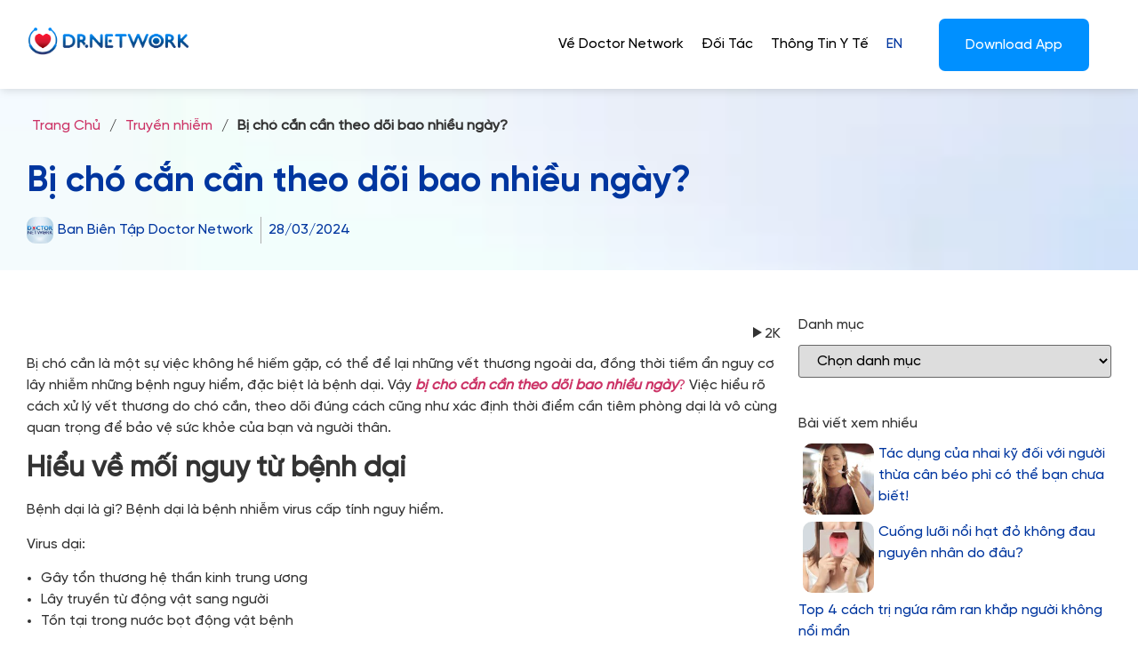

--- FILE ---
content_type: text/html; charset=UTF-8
request_url: https://doctornetwork.us/vi/bi-cho-can-can-theo-doi-bao-nhieu-ngay/
body_size: 31255
content:
<!doctype html><html lang="vi" prefix="og: https://ogp.me/ns#"><head><script data-no-optimize="1">var litespeed_docref=sessionStorage.getItem("litespeed_docref");litespeed_docref&&(Object.defineProperty(document,"referrer",{get:function(){return litespeed_docref}}),sessionStorage.removeItem("litespeed_docref"));</script> <meta charset="UTF-8"><meta name="viewport" content="width=device-width, initial-scale=1"><link rel="profile" href="https://gmpg.org/xfn/11"> <script data-optimized="1" id="cfgp-display-control-js" type="text/javascript">window.wp=window.wp||{};window.wp.geo=window.wp.geo||{};if(typeof cf=='undefined')var cf={};cf.geoplugin={url:window.location.href,host:window.location.hostname,protocol:window.location.protocol.replace(/\:/g,''),ip:"",ip_version:"",ip_number:"",ip_server:"",ip_dns_host:"",ip_dns_provider:"",isp:"",isp_organization:"",isp_as:"",isp_asname:"",is_local_server:"",continent:"",continent_code:"",country:"",country_code:"",country_code_3:"",country_code_numeric:"",region:"",region_code:"",district:"",city:"",postcode:"",address:"",is_eu:"0",calling_code:"",latitude:"",longitude:"",timezone:"",timezone_offset:"",timezone_abbreviation:"",timestamp:"",timestamp_readable:"",current_date:"",current_time:"",currency:"0",currency_symbol:"",currency_converter:"",base_convert:"",base_convert_symbol:"",is_vat:"0",vat_rate:"",browser:"Chrome",browser_version:"131.0.0.0",platform:"Mac OS",is_mobile:"0",is_proxy:"0",is_spam:"0",is_tor:"0",limited:"0",available_lookup:"",limit:"",license_hash:"",gps:"0",official_url:"",credit:"",version:"8.9.4",flag:"",key:"6d235e786d183de9d0de27c0661ecbd3f30995f8b01179e96133f915585a3af6"}
window.cfgeo=cf.geoplugin;window.wp.geo=window.cfgeo</script> <title>Bị chó cắn cần theo dõi bao nhiều ngày? - Doctor Network</title><meta name="description" content="Vậy bị chó cắn cần theo dõi bao nhiều ngày? Việc hiểu rõ cách xử lý vết thương do chó cắn, theo dõi đúng cách cũng như xác định thời điểm"/><meta name="robots" content="follow, index, max-snippet:-1, max-video-preview:-1, max-image-preview:large"/><link rel="canonical" href="https://doctornetwork.us/vi/bi-cho-can-can-theo-doi-bao-nhieu-ngay/" /><meta property="og:locale" content="vi_VN" /><meta property="og:type" content="article" /><meta property="og:title" content="Bị chó cắn cần theo dõi bao nhiều ngày? - Doctor Network" /><meta property="og:description" content="Vậy bị chó cắn cần theo dõi bao nhiều ngày? Việc hiểu rõ cách xử lý vết thương do chó cắn, theo dõi đúng cách cũng như xác định thời điểm" /><meta property="og:url" content="https://doctornetwork.us/vi/bi-cho-can-can-theo-doi-bao-nhieu-ngay/" /><meta property="og:site_name" content="Doctor Network" /><meta property="article:section" content="Truyền nhiễm" /><meta property="og:updated_time" content="2024-07-29T22:36:51+07:00" /><meta property="og:image" content="https://doctornetwork.us/wp-content/uploads/2024/03/Bi-cho-can-can-theo-doi-bao-nhieu-ngay-1.jpg" /><meta property="og:image:secure_url" content="https://doctornetwork.us/wp-content/uploads/2024/03/Bi-cho-can-can-theo-doi-bao-nhieu-ngay-1.jpg" /><meta property="og:image:width" content="750" /><meta property="og:image:height" content="580" /><meta property="og:image:alt" content="Bi-cho-can-can-theo-doi-bao-nhieu-ngay-1" /><meta property="og:image:type" content="image/jpeg" /><meta property="article:published_time" content="2024-03-28T14:43:28+07:00" /><meta property="article:modified_time" content="2024-07-29T22:36:51+07:00" /><meta name="twitter:card" content="summary_large_image" /><meta name="twitter:title" content="Bị chó cắn cần theo dõi bao nhiều ngày? - Doctor Network" /><meta name="twitter:description" content="Vậy bị chó cắn cần theo dõi bao nhiều ngày? Việc hiểu rõ cách xử lý vết thương do chó cắn, theo dõi đúng cách cũng như xác định thời điểm" /><meta name="twitter:image" content="https://doctornetwork.us/wp-content/uploads/2024/03/Bi-cho-can-can-theo-doi-bao-nhieu-ngay-1.jpg" /><meta name="twitter:label1" content="Được viết bởi" /><meta name="twitter:data1" content="Ban Biên Tập Doctor Network" /><meta name="twitter:label2" content="Thời gian để đọc" /><meta name="twitter:data2" content="5 phút" /> <script type="application/ld+json" class="rank-math-schema-pro">{"@context":"https://schema.org","@graph":[{"@type":"Place","@id":"https://doctornetwork.us/#place","geo":{"@type":"GeoCoordinates","latitude":"21.01338180","longitude":" 105.82763710"},"hasMap":"https://www.google.com/maps/search/?api=1&amp;query=21.01338180, 105.82763710","address":{"@type":"PostalAddress","streetAddress":"T\u1ea7ng v\u0103n ph\u00f2ng F3, t\u00f2a nh\u00e0 187 Nguy\u1ec5n L\u01b0\u01a1ng B\u1eb1ng, ph\u01b0\u1eddng Quang Trung","addressLocality":"qu\u1eadn \u0110\u1ed1ng \u0110a","addressRegion":"TP H\u00e0 N\u1ed9i","postalCode":"11514","addressCountry":"VN"}},{"@type":["MedicalBusiness","Organization"],"@id":"https://doctornetwork.us/#organization","name":"Doctor Network","url":"https://doctornetwork.us","email":"info@doctornetwork.us","address":{"@type":"PostalAddress","streetAddress":"T\u1ea7ng v\u0103n ph\u00f2ng F3, t\u00f2a nh\u00e0 187 Nguy\u1ec5n L\u01b0\u01a1ng B\u1eb1ng, ph\u01b0\u1eddng Quang Trung","addressLocality":"qu\u1eadn \u0110\u1ed1ng \u0110a","addressRegion":"TP H\u00e0 N\u1ed9i","postalCode":"11514","addressCountry":"VN"},"logo":{"@type":"ImageObject","@id":"https://doctornetwork.us/#logo","url":"https://doctornetwork.us/wp-content/uploads/2024/11/logo-Doctor-Network.jpg","contentUrl":"https://doctornetwork.us/wp-content/uploads/2024/11/logo-Doctor-Network.jpg","caption":"Doctor Network","inLanguage":"vi","width":"300","height":"102"},"priceRange":"10 - 100000$","openingHours":["Monday,Tuesday,Wednesday,Thursday,Friday,Saturday,Sunday 09:00-17:00"],"description":"Doctor Network l\u00e0 m\u1ea1ng x\u00e3 h\u1ed9i th\u00f4ng tin y t\u1ebf \u0111\u01b0\u1ee3c B\u1ed9 Th\u00f4ng tin v\u00e0 Truy\u1ec1n th\u00f4ng c\u1ea5p ph\u00e9p theo gi\u1ea5y ph\u00e9p s\u1ed1 131/GP-BTTTT ng\u00e0y 20 th\u00e1ng 05 n\u0103m 2024. Nh\u01b0 m\u1ed9t c\u1ed5ng h\u1ed7 tr\u1ee3 th\u00f4ng tin to\u00e0n di\u1ec7n, Doctor Network cung c\u1ea5p c\u00e1c ki\u1ebfn th\u1ee9c v\u1ec1 y t\u1ebf v\u00e0 s\u1ee9c kh\u1ecfe, c\u00f9ng nh\u1eefng gi\u1ea3i ph\u00e1p y t\u1ebf ti\u00ean ti\u1ebfn, gi\u00fap ng\u01b0\u1eddi d\u00f9ng trao \u0111\u1ed5i v\u00e0 l\u00e0m vi\u1ec7c trong l\u0129nh v\u1ef1c y t\u1ebf m\u1ed9t c\u00e1ch hi\u1ec7u qu\u1ea3 v\u00e0 chuy\u00ean nghi\u1ec7p.","legalName":"C\u00d4NG TY TNHH DOCTOR NETWORK VI\u1ec6T NAM","numberOfEmployees":{"@type":"QuantitativeValue","value":"200"},"location":{"@id":"https://doctornetwork.us/#place"},"image":{"@id":"https://doctornetwork.us/#logo"},"telephone":"+842835264818","taxID":"0110196570","foundingDate":"30-11-2022"},{"@type":"WebSite","@id":"https://doctornetwork.us/#website","url":"https://doctornetwork.us","name":"Doctor Network","alternateName":"Doctor Network Vi\u1ec7t Nam","publisher":{"@id":"https://doctornetwork.us/#organization"},"inLanguage":"vi"},{"@type":"ImageObject","@id":"https://doctornetwork.us/wp-content/uploads/2024/03/Bi-cho-can-can-theo-doi-bao-nhieu-ngay-1.jpg","url":"https://doctornetwork.us/wp-content/uploads/2024/03/Bi-cho-can-can-theo-doi-bao-nhieu-ngay-1.jpg","width":"200","height":"200","inLanguage":"vi"},{"@type":"BreadcrumbList","@id":"https://doctornetwork.us/vi/bi-cho-can-can-theo-doi-bao-nhieu-ngay/#breadcrumb","itemListElement":[{"@type":"ListItem","position":"1","item":{"@id":"https://doctornetwork.us/","name":"Home"}},{"@type":"ListItem","position":"2","item":{"@id":"https://doctornetwork.us/vi/truyen-nhiem/","name":"Truy\u1ec1n nhi\u1ec5m"}},{"@type":"ListItem","position":"3","item":{"@id":"https://doctornetwork.us/vi/bi-cho-can-can-theo-doi-bao-nhieu-ngay/","name":"B\u1ecb ch\u00f3 c\u1eafn c\u1ea7n theo d\u00f5i bao nhi\u1ec1u ng\u00e0y?"}}]},{"@type":"WebPage","@id":"https://doctornetwork.us/vi/bi-cho-can-can-theo-doi-bao-nhieu-ngay/#webpage","url":"https://doctornetwork.us/vi/bi-cho-can-can-theo-doi-bao-nhieu-ngay/","name":"B\u1ecb ch\u00f3 c\u1eafn c\u1ea7n theo d\u00f5i bao nhi\u1ec1u ng\u00e0y? - Doctor Network","datePublished":"2024-03-28T14:43:28+07:00","dateModified":"2024-07-29T22:36:51+07:00","isPartOf":{"@id":"https://doctornetwork.us/#website"},"primaryImageOfPage":{"@id":"https://doctornetwork.us/wp-content/uploads/2024/03/Bi-cho-can-can-theo-doi-bao-nhieu-ngay-1.jpg"},"inLanguage":"vi","breadcrumb":{"@id":"https://doctornetwork.us/vi/bi-cho-can-can-theo-doi-bao-nhieu-ngay/#breadcrumb"}},{"@type":"Person","@id":"https://doctornetwork.us/vi/author/banbientap/","name":"Ban Bi\u00ean T\u1eadp Doctor Network","description":"Ban Bi\u00ean T\u1eadp c\u1ee7a Doctor Network g\u1ed3m \u0111\u1ed9i ng\u0169 nh\u00e2n s\u1ef1 c\u00f3 chuy\u00ean m\u00f4n v\u00e0 kinh nghi\u1ec7m nhi\u1ec1u n\u0103m v\u1ec1 s\u1ea3n xu\u1ea5t v\u00e0 ph\u00e1t h\u00e0nh c\u00e1c n\u1ed9i dung v\u1ec1 y t\u1ebf, s\u1ee9c kh\u1ecfe c\u1ee7a c\u00e1c ch\u01b0\u01a1ng tr\u00ecnh v\u00e0 t\u1ed5 ch\u1ee9c v\u1ec1 s\u1ee9c kh\u1ecfe.","url":"https://doctornetwork.us/vi/author/banbientap/","image":{"@type":"ImageObject","@id":"https://secure.gravatar.com/avatar/9ca674ed5ca7ead5d1e70b961467686d032eaadb9b687e9d497c50657361851a?s=96&amp;d=mm&amp;r=g","url":"https://secure.gravatar.com/avatar/9ca674ed5ca7ead5d1e70b961467686d032eaadb9b687e9d497c50657361851a?s=96&amp;d=mm&amp;r=g","caption":"Ban Bi\u00ean T\u1eadp Doctor Network","inLanguage":"vi"},"sameAs":["https://doctornetwork.us/"],"worksFor":{"@id":"https://doctornetwork.us/#organization"},"jobTitle":"Ban Bi\u00ean T\u1eadp","alumniOf":"\u0110\u1ea1i h\u1ecdc Y D\u01b0\u1ee3c TP.HCM","knowsAbout":["Public Health","Health and Wellness","Medical Research","Chronic Diseases","Nutrition"]},{"@type":"NewsArticle","headline":"B\u1ecb ch\u00f3 c\u1eafn c\u1ea7n theo d\u00f5i bao nhi\u1ec1u ng\u00e0y? - Doctor Network","keywords":"b\u1ecb ch\u00f3 c\u1eafn c\u1ea7n theo d\u00f5i bao nhi\u1ec1u ng\u00e0y","datePublished":"2024-03-28T14:43:28+07:00","dateModified":"2024-07-29T22:36:51+07:00","articleSection":"Truy\u1ec1n nhi\u1ec5m","author":{"@id":"https://doctornetwork.us/vi/author/banbientap/","name":"Ban Bi\u00ean T\u1eadp Doctor Network"},"publisher":{"@id":"https://doctornetwork.us/#organization"},"description":"V\u1eady b\u1ecb ch\u00f3 c\u1eafn c\u1ea7n theo d\u00f5i bao nhi\u1ec1u ng\u00e0y? Vi\u1ec7c hi\u1ec3u r\u00f5 c\u00e1ch x\u1eed l\u00fd v\u1ebft th\u01b0\u01a1ng do ch\u00f3 c\u1eafn, theo d\u00f5i \u0111\u00fang c\u00e1ch c\u0169ng nh\u01b0 x\u00e1c \u0111\u1ecbnh th\u1eddi \u0111i\u1ec3m","mentions":[],"about":[],"copyrightYear":"2024","copyrightHolder":{"@id":"https://doctornetwork.us/#organization"},"name":"B\u1ecb ch\u00f3 c\u1eafn c\u1ea7n theo d\u00f5i bao nhi\u1ec1u ng\u00e0y? - Doctor Network","@id":"https://doctornetwork.us/vi/bi-cho-can-can-theo-doi-bao-nhieu-ngay/#richSnippet","isPartOf":{"@id":"https://doctornetwork.us/vi/bi-cho-can-can-theo-doi-bao-nhieu-ngay/#webpage"},"image":{"@id":"https://doctornetwork.us/wp-content/uploads/2024/03/Bi-cho-can-can-theo-doi-bao-nhieu-ngay-1.jpg"},"inLanguage":"vi","mainEntityOfPage":{"@id":"https://doctornetwork.us/vi/bi-cho-can-can-theo-doi-bao-nhieu-ngay/#webpage"}}]}</script> <link rel="alternate" type="application/rss+xml" title="Dòng thông tin Doctor Network &raquo;" href="https://doctornetwork.us/vi/feed/" /><link rel="alternate" type="application/rss+xml" title="Doctor Network &raquo; Dòng bình luận" href="https://doctornetwork.us/vi/comments/feed/" /> <script>window._wpemojiSettings={"baseUrl":"https:\/\/s.w.org\/images\/core\/emoji\/16.0.1\/72x72\/","ext":".png","svgUrl":"https:\/\/s.w.org\/images\/core\/emoji\/16.0.1\/svg\/","svgExt":".svg","source":{"concatemoji":"https:\/\/doctornetwork.us\/wp-includes\/js\/wp-emoji-release.min.js?ver=6.8.3"}};
/*! This file is auto-generated */
!function(s,n){var o,i,e;function c(e){try{var t={supportTests:e,timestamp:(new Date).valueOf()};sessionStorage.setItem(o,JSON.stringify(t))}catch(e){}}function p(e,t,n){e.clearRect(0,0,e.canvas.width,e.canvas.height),e.fillText(t,0,0);var t=new Uint32Array(e.getImageData(0,0,e.canvas.width,e.canvas.height).data),a=(e.clearRect(0,0,e.canvas.width,e.canvas.height),e.fillText(n,0,0),new Uint32Array(e.getImageData(0,0,e.canvas.width,e.canvas.height).data));return t.every(function(e,t){return e===a[t]})}function u(e,t){e.clearRect(0,0,e.canvas.width,e.canvas.height),e.fillText(t,0,0);for(var n=e.getImageData(16,16,1,1),a=0;a<n.data.length;a++)if(0!==n.data[a])return!1;return!0}function f(e,t,n,a){switch(t){case"flag":return n(e,"\ud83c\udff3\ufe0f\u200d\u26a7\ufe0f","\ud83c\udff3\ufe0f\u200b\u26a7\ufe0f")?!1:!n(e,"\ud83c\udde8\ud83c\uddf6","\ud83c\udde8\u200b\ud83c\uddf6")&&!n(e,"\ud83c\udff4\udb40\udc67\udb40\udc62\udb40\udc65\udb40\udc6e\udb40\udc67\udb40\udc7f","\ud83c\udff4\u200b\udb40\udc67\u200b\udb40\udc62\u200b\udb40\udc65\u200b\udb40\udc6e\u200b\udb40\udc67\u200b\udb40\udc7f");case"emoji":return!a(e,"\ud83e\udedf")}return!1}function g(e,t,n,a){var r="undefined"!=typeof WorkerGlobalScope&&self instanceof WorkerGlobalScope?new OffscreenCanvas(300,150):s.createElement("canvas"),o=r.getContext("2d",{willReadFrequently:!0}),i=(o.textBaseline="top",o.font="600 32px Arial",{});return e.forEach(function(e){i[e]=t(o,e,n,a)}),i}function t(e){var t=s.createElement("script");t.src=e,t.defer=!0,s.head.appendChild(t)}"undefined"!=typeof Promise&&(o="wpEmojiSettingsSupports",i=["flag","emoji"],n.supports={everything:!0,everythingExceptFlag:!0},e=new Promise(function(e){s.addEventListener("DOMContentLoaded",e,{once:!0})}),new Promise(function(t){var n=function(){try{var e=JSON.parse(sessionStorage.getItem(o));if("object"==typeof e&&"number"==typeof e.timestamp&&(new Date).valueOf()<e.timestamp+604800&&"object"==typeof e.supportTests)return e.supportTests}catch(e){}return null}();if(!n){if("undefined"!=typeof Worker&&"undefined"!=typeof OffscreenCanvas&&"undefined"!=typeof URL&&URL.createObjectURL&&"undefined"!=typeof Blob)try{var e="postMessage("+g.toString()+"("+[JSON.stringify(i),f.toString(),p.toString(),u.toString()].join(",")+"));",a=new Blob([e],{type:"text/javascript"}),r=new Worker(URL.createObjectURL(a),{name:"wpTestEmojiSupports"});return void(r.onmessage=function(e){c(n=e.data),r.terminate(),t(n)})}catch(e){}c(n=g(i,f,p,u))}t(n)}).then(function(e){for(var t in e)n.supports[t]=e[t],n.supports.everything=n.supports.everything&&n.supports[t],"flag"!==t&&(n.supports.everythingExceptFlag=n.supports.everythingExceptFlag&&n.supports[t]);n.supports.everythingExceptFlag=n.supports.everythingExceptFlag&&!n.supports.flag,n.DOMReady=!1,n.readyCallback=function(){n.DOMReady=!0}}).then(function(){return e}).then(function(){var e;n.supports.everything||(n.readyCallback(),(e=n.source||{}).concatemoji?t(e.concatemoji):e.wpemoji&&e.twemoji&&(t(e.twemoji),t(e.wpemoji)))}))}((window,document),window._wpemojiSettings)</script> <link data-optimized="2" rel="stylesheet" href="https://doctornetwork.us/wp-content/litespeed/css/bd266ffb98e5293486b106c3f645999a.css?ver=6d874" /> <script data-optimized="1" id="jquery-core-js-extra">var pp={"ajax_url":"https:\/\/doctornetwork.us\/wp-admin\/admin-ajax.php"}</script> <script src="https://doctornetwork.us/wp-includes/js/jquery/jquery.min.js?ver=3.7.1" id="jquery-core-js"></script> <script data-optimized="1" src="https://doctornetwork.us/wp-content/litespeed/js/5d19395a31534467bb81b7b8aefeceed.js?ver=b33a0" id="jquery-migrate-js"></script> <script data-optimized="1" src="https://doctornetwork.us/wp-content/litespeed/js/b3f930307b3155a19559bbd4e955f328.js?ver=52c09" id="pa-headroom-js"></script> <script data-optimized="1" src="https://doctornetwork.us/wp-content/litespeed/js/a7f75cbe62af0bdcb574f435da8bbb06.js?ver=4c26b" id="font-awesome-4-shim-js"></script> <link rel="https://api.w.org/" href="https://doctornetwork.us/wp-json/" /><link rel="alternate" title="JSON" type="application/json" href="https://doctornetwork.us/wp-json/wp/v2/posts/20473" /><link rel="EditURI" type="application/rsd+xml" title="RSD" href="https://doctornetwork.us/xmlrpc.php?rsd" /><meta name="generator" content="WordPress 6.8.3" /><link rel='shortlink' href='https://doctornetwork.us/?p=20473' /><link rel="alternate" title="oNhúng (JSON)" type="application/json+oembed" href="https://doctornetwork.us/wp-json/oembed/1.0/embed?url=https%3A%2F%2Fdoctornetwork.us%2Fvi%2Fbi-cho-can-can-theo-doi-bao-nhieu-ngay%2F&#038;lang=vi" /><link rel="alternate" title="oNhúng (XML)" type="text/xml+oembed" href="https://doctornetwork.us/wp-json/oembed/1.0/embed?url=https%3A%2F%2Fdoctornetwork.us%2Fvi%2Fbi-cho-can-can-theo-doi-bao-nhieu-ngay%2F&#038;format=xml&#038;lang=vi" /> <script async src="https://pagead2.googlesyndication.com/pagead/js/adsbygoogle.js?client=ca-pub-6305616484646115"
     crossorigin="anonymous"></script>  <script async src="https://www.googletagmanager.com/gtag/js?id=G-EKXXPM33L9"></script> <script>window.dataLayer = window.dataLayer || [];
  function gtag(){dataLayer.push(arguments);}
  gtag('js', new Date());

  gtag('config', 'G-EKXXPM33L9');</script><meta name="generator" content="Elementor 3.24.5; features: additional_custom_breakpoints, e_optimized_control_loading; settings: css_print_method-external, google_font-enabled, font_display-swap"> <script data-optimized="1" id='nitro-telemetry-meta' nitro-exclude>window.NPTelemetryMetadata={missReason:(!window.NITROPACK_STATE?'cache not found':'hit'),pageType:'post',isEligibleForOptimization:!0,}</script><script data-optimized="1" id='nitro-generic' nitro-exclude>(()=>{window.NitroPack=window.NitroPack||{coreVersion:"na",isCounted:!1};let e=document.createElement("script");if(e.src="https://nitroscripts.com/JqGHMzyDoTCyYSgvwlhNGvwZGLjTbGDx",e.async=!0,e.id="nitro-script",document.head.appendChild(e),!window.NitroPack.isCounted){window.NitroPack.isCounted=!0;let t=()=>{navigator.sendBeacon("https://to.getnitropack.com/p",JSON.stringify({siteId:"JqGHMzyDoTCyYSgvwlhNGvwZGLjTbGDx",url:window.location.href,isOptimized:!!window.IS_NITROPACK,coreVersion:"na",missReason:window.NPTelemetryMetadata?.missReason||"",pageType:window.NPTelemetryMetadata?.pageType||"",isEligibleForOptimization:!!window.NPTelemetryMetadata?.isEligibleForOptimization}))};(()=>{let e=()=>new Promise(e=>{"complete"===document.readyState?e():window.addEventListener("load",e)}),i=()=>new Promise(e=>{document.prerendering?document.addEventListener("prerenderingchange",e,{once:!0}):e()}),a=async()=>{await i(),await e(),t()};a()})(),window.addEventListener("pageshow",e=>{if(e.persisted){let i=document.prerendering||self.performance?.getEntriesByType?.("navigation")[0]?.activationStart>0;"visible"!==document.visibilityState||i||t()}})}})()</script><link rel="icon" href="https://doctornetwork.us/wp-content/uploads/2023/08/Group-7067-1.png" sizes="32x32" /><link rel="icon" href="https://doctornetwork.us/wp-content/uploads/2023/08/Group-7067-1.png" sizes="192x192" /><link rel="apple-touch-icon" href="https://doctornetwork.us/wp-content/uploads/2023/08/Group-7067-1.png" /><meta name="msapplication-TileImage" content="https://doctornetwork.us/wp-content/uploads/2023/08/Group-7067-1.png" /><meta name='dmca-site-verification' content='OVJTNmljM2YxMlNCT2gvblRaODM3UnhHSkpzZTBVRHJZWkdnVHZteGhLbz01' /><meta name="google-site-verification" content="ev61KaR4gVH8TAwL6MhpIUs5FAjpbwKufHkck-x3f6w" />
 <script type="application/ld+json">{ 
  "@context": { 
    "@vocab": "http://schema.org/" 
  }, 
  "@graph": [ 
    { 
      "@id": "https://doctornetwork.us/", 
      "@type": "MedicalBusiness", 
      "name": "Doctor Network", 
"alternateName": "Doctor Network Việt Nam",
  "url" : "https://doctornetwork.us/", 
  "logo" : "https://doctornetwork.us/wp-content/uploads/2024/11/logo-Doctor-Network.jpg", 
"description": "Doctor Network là mạng xã hội thông tin y tế được Bộ Thông tin và Truyền thông cấp phép theo giấy phép số 131/GP-BTTTT ngày 20 tháng 05 năm 2024. Như một cổng hỗ trợ thông tin toàn diện, Doctor Network cung cấp các kiến thức về y tế và sức khỏe, cùng những giải pháp y tế tiên tiến, giúp người dùng trao đổi và làm việc trong lĩnh vực y tế một cách hiệu quả và chuyên nghiệp.",
"address": { 
          "@type" : "PostalAddress", 
          "streetAddress": "Tầng văn phòng F3, tòa nhà 187 Nguyễn Lương Bằng, phường Quang Trung", 
		   "addressLocality": "quận Đống Đa",
          "addressRegion": "TP Hà Nội", 
          "postalCode": "11514", 
"addressCountry": "VN",
          "telephone" : "02835264818" 
          }, 
      "sameAs" : [
    "https://www.facebook.com/DoctorNetworkVN",
"https://www.facebook.com/DoctorNetworkUS",
    "https://twitter.com/doctornetworkus",
	"https://doctornetwork.tumblr.com/",
	"https://www.youtube.com/@Doctornetworkofficial",
    "https://sites.google.com/view/doctornetwork/",
	"https://doctornetworkus.blogspot.com/",
	"https://doctornetworkus.weebly.com/",
"https://doctornetwork.mystrikingly.com/",
	"https://www.tiktok.com/@doctornetworkofficial",
	"https://www.deviantart.com/doctornetwork",
	"https://www.behance.net/doctornetwork",
	"https://flipboard.com/@doctornetwork",
"https://500px.com/p/doctornetworkus"
]  
    }, 
    { 
      "@type": "LocalBusiness", 
      "parentOrganization": { 
          "name" : "Doctor Network" 
      }, 
     "name" : "Doctor Network US", 
     "image" : "https://doctornetwork.us/wp-content/uploads/2023/11/logo_DN_1000x222px.png", 
      "address": { 
          "@type" : "PostalAddress", 
"streetAddress": "Houston Trade Center, 100 Sharpstown Center",
    "addressLocality": "Houston",
	"addressRegion": "TX",
    "postalCode": "77036",
    "addressCountry": "US"    
}, 
      "priceRange" : "10 – 100000$", 
      "openingHours": [ "Mo-Fr 09:00-18:00", "Sa 09:00-13:00" ] 
    }, 
    { 
      "@type": "LocalBusiness", 
      "parentOrganization": { 
          "name" : "Doctor Network" 
      }, 
     "name" : "Doctor Network Việt Nam", 
     "image" : "https://doctornetwork.us/wp-content/uploads/2024/11/logo-Doctor-Network.jpg", 
      "address": { 
          "@type" : "PostalAddress", 
          "streetAddress": "Tầng văn phòng F3, tòa nhà 187 Nguyễn Lương Bằng, phường Quang Trung", 
		   "addressLocality": "quận Đống Đa",
          "addressRegion": "TP Hà Nội", 
          "postalCode": "11514", 
"addressCountry": "VN",
          "telephone" : "02835264818" 
          }, 
      "priceRange" : "10 – 100000$", 
      "openingHours": [ "Mo-Fr 09:00-18:00", "Sa 09:00-13:00" ], 
      "hasmap" : "https://maps.app.goo.gl/WUY1zkyzH1huYP32A" 
    },
{ 
      "@type": "LocalBusiness", 
      "parentOrganization": { 
          "name" : "Doctor Network" 
      }, 
     "name" : "Doctor Network Singapore", 
     "image" : "https://doctornetwork.us/wp-content/uploads/2023/11/logo_DN_1000x222px.png", 
      "address": { 
          "@type" : "PostalAddress", 
"streetAddress": "470 North Bridge Road #05-12 Bugis Cube",
 "addressLocality": "District 14",
          "addressRegion": "Singapore", 
    "postalCode": "188735",
    "addressCountry": "SG"    
}, 
      "priceRange" : "10 – 100000$", 
      "openingHours": [ "Mo-Fr 09:00-18:00", "Sa 09:00-13:00" ] 
    }  
  ] 
}</script> </head><body class="wp-singular post-template-default single single-post postid-20473 single-format-standard wp-custom-logo wp-theme-hello-elementor elementor-default elementor-kit-4665 elementor-page-7359 has-ftoc"><a class="skip-link screen-reader-text" href="#content">Skip to content</a><div data-elementor-type="header" data-elementor-id="7811" class="elementor elementor-7811 elementor-location-header" data-elementor-post-type="elementor_library"><section class="elementor-section elementor-top-section elementor-element elementor-element-ec8e104 elementor-hidden-tablet elementor-hidden-mobile remove-pad-col header-shadow elementor-section-boxed elementor-section-height-default elementor-section-height-default" data-id="ec8e104" data-element_type="section" data-settings="{&quot;background_background&quot;:&quot;classic&quot;,&quot;sticky&quot;:&quot;top&quot;,&quot;sticky_effects_offset&quot;:100,&quot;sticky_on&quot;:[&quot;desktop&quot;,&quot;tablet&quot;,&quot;mobile&quot;],&quot;sticky_offset&quot;:0}"><div class="elementor-container elementor-column-gap-default"><div class="elementor-column elementor-col-33 elementor-top-column elementor-element elementor-element-55fe958" data-id="55fe958" data-element_type="column"><div class="elementor-widget-wrap elementor-element-populated"><div class="elementor-element elementor-element-2e52ddb site-logo1 elementor-hidden-desktop elementor-hidden-tablet elementor-hidden-mobile elementor-widget elementor-widget-theme-site-logo elementor-widget-image" data-id="2e52ddb" data-element_type="widget" data-widget_type="theme-site-logo.default"><div class="elementor-widget-container">
<a href="https://doctornetwork.us/vi/">
<img width="350" height="100" src="https://doctornetwork.us/wp-content/uploads/2023/10/Thiết-kế-chưa-có-tên-1.png" class="attachment-full size-full wp-image-32887" alt="" srcset="https://doctornetwork.us/wp-content/uploads/2023/10/Thiết-kế-chưa-có-tên-1.png 350w, https://doctornetwork.us/wp-content/uploads/2023/10/Thiết-kế-chưa-có-tên-1-300x86.png 300w" sizes="(max-width: 350px) 100vw, 350px" />				</a></div></div><div class="elementor-element elementor-element-5c9b261 elementor-widget elementor-widget-html" data-id="5c9b261" data-element_type="widget" data-widget_type="html.default"><div class="elementor-widget-container"><div id="cf-geoplugin-banner-8427" class="cf-geoplugin-banner post-8427 type-cf-geoplugin-banner status-publish hentry post-ftoc cf-geoplugin-banner-8427"><a href="https://doctornetwork.us/vi/"><img class="alignnone wp-image-8407 size-full" style="border-radius: 0!important" src="https://doctornetwork.us/wp-content/uploads/2023/11/logo_DN_1000x222px.png" alt="" width="1000" height="222" /></a></div></div></div></div></div><div class="elementor-column elementor-col-66 elementor-top-column elementor-element elementor-element-efe344b" data-id="efe344b" data-element_type="column"><div class="elementor-widget-wrap elementor-element-populated"><section class="elementor-section elementor-inner-section elementor-element elementor-element-74da9b5 elementor-section-boxed elementor-section-height-default elementor-section-height-default" data-id="74da9b5" data-element_type="section"><div class="elementor-container elementor-column-gap-default"><div class="elementor-column elementor-col-50 elementor-inner-column elementor-element elementor-element-2afc54c" data-id="2afc54c" data-element_type="column"><div class="elementor-widget-wrap elementor-element-populated"><div class="elementor-element elementor-element-5ab62da mega-menu-home premium-nav-hor premium-nav-none premium-ham-dropdown elementor-widget elementor-widget-premium-nav-menu" data-id="5ab62da" data-element_type="widget" data-settings="{&quot;submenu_icon&quot;:{&quot;value&quot;:&quot;fas fa-angle-down&quot;,&quot;library&quot;:&quot;fa-solid&quot;},&quot;submenu_item_icon&quot;:{&quot;value&quot;:&quot;&quot;,&quot;library&quot;:&quot;&quot;}}" data-widget_type="premium-nav-menu.default"><div class="elementor-widget-container"><div data-settings="{&quot;breakpoint&quot;:1024,&quot;mobileLayout&quot;:&quot;dropdown&quot;,&quot;mainLayout&quot;:&quot;hor&quot;,&quot;stretchDropdown&quot;:true,&quot;hoverEffect&quot;:&quot;&quot;,&quot;submenuEvent&quot;:&quot;hover&quot;,&quot;submenuTrigger&quot;:null,&quot;closeAfterClick&quot;:false}" class="premium-nav-widget-container premium-nav-pointer-none premium-stretch-dropdown" style="visibility:hidden; opacity:0;"><div class="premium-ver-inner-container"><div class="premium-hamburger-toggle premium-mobile-menu-icon" role="button" aria-label="Toggle Menu">
<span class="premium-toggle-text">
<i aria-hidden="true" class="fas fa-bars"></i>Menu						</span>
<span class="premium-toggle-close">
<i aria-hidden="true" class="fas fa-times"></i>Close						</span></div><div class="premium-nav-menu-container premium-nav-default"><ul id="menu-menu-tieng-viet" class="premium-nav-menu premium-main-nav-menu"><li id="premium-nav-menu-item-7428" class="menu-item menu-item-type-post_type menu-item-object-page premium-nav-menu-item"><a href="https://doctornetwork.us/vi/ve-doctor-network/" class="premium-menu-link premium-menu-link-parent">Về Doctor Network</a></li><li id="premium-nav-menu-item-7429" class="menu-item menu-item-type-post_type menu-item-object-page premium-nav-menu-item"><a href="https://doctornetwork.us/vi/doi-tac/" class="premium-menu-link premium-menu-link-parent">Đối Tác</a></li><li id="premium-nav-menu-item-7430" class="menu-item menu-item-type-post_type menu-item-object-page premium-nav-menu-item"><a href="https://doctornetwork.us/vi/kien-thuc-suc-khoe/" class="premium-menu-link premium-menu-link-parent">Thông Tin Y Tế</a></li><li id="premium-nav-menu-item-7431-en" class="lang-item lang-item-223 lang-item-en no-translation lang-item-first menu-item menu-item-type-custom menu-item-object-custom premium-nav-menu-item"><a href="https://doctornetwork.us/" hreflang="en-GB" lang="en-GB" class="premium-menu-link premium-menu-link-parent">English</a></li></ul></div><div class="premium-mobile-menu-container"><ul id="menu-menu-tieng-viet" class="premium-mobile-menu premium-main-mobile-menu premium-main-nav-menu"><li id="premium-nav-menu-item-74281" class="menu-item menu-item-type-post_type menu-item-object-page premium-nav-menu-item"><a href="https://doctornetwork.us/vi/ve-doctor-network/" class="premium-menu-link premium-menu-link-parent">Về Doctor Network</a></li><li id="premium-nav-menu-item-74292" class="menu-item menu-item-type-post_type menu-item-object-page premium-nav-menu-item"><a href="https://doctornetwork.us/vi/doi-tac/" class="premium-menu-link premium-menu-link-parent">Đối Tác</a></li><li id="premium-nav-menu-item-74303" class="menu-item menu-item-type-post_type menu-item-object-page premium-nav-menu-item"><a href="https://doctornetwork.us/vi/kien-thuc-suc-khoe/" class="premium-menu-link premium-menu-link-parent">Thông Tin Y Tế</a></li><li id="premium-nav-menu-item-7431-en" class="lang-item lang-item-223 lang-item-en no-translation lang-item-first menu-item menu-item-type-custom menu-item-object-custom premium-nav-menu-item"><a href="https://doctornetwork.us/" hreflang="en-GB" lang="en-GB" class="premium-menu-link premium-menu-link-parent">English</a></li></ul></div></div></div></div></div></div></div><div class="elementor-column elementor-col-50 elementor-inner-column elementor-element elementor-element-afe0a5b" data-id="afe0a5b" data-element_type="column"><div class="elementor-widget-wrap elementor-element-populated"><div class="elementor-element elementor-element-b612cab elementor-widget elementor-widget-premium-addon-modal-box" data-id="b612cab" data-element_type="widget" data-settings="{&quot;premium_modal_box_animation&quot;:&quot;fadeInDown&quot;}" data-widget_type="premium-addon-modal-box.default"><div class="elementor-widget-container"><div class="premium-modal-box-container" data-settings="{&quot;trigger&quot;:&quot;button&quot;}"><div class="premium-modal-trigger-container">
<button data-toggle="premium-modal" data-target="#premium-modal-b612cab" type="button" class="premium-modal-trigger-btn premium-btn-md premium-button-none " data-text="Download App"><div class="premium-button-text-icon-wrapper">
<span>Download App</span></div>
</button></div><div id="premium-modal-b612cab" class="premium-modal-box-modal" role="dialog" style="display: none"><div class="premium-modal-box-modal-dialog" data-delay-animation="" data-modal-animation="fadeInDown animated-fast"><div class="premium-modal-box-modal-header"><h3 class="premium-modal-box-modal-title">
DOWNLOAD APP</h3><div class="premium-modal-box-close-button-container">
<button type="button" class="premium-modal-box-modal-close" data-dismiss="premium-modal">&times;</button></div></div><div class="premium-modal-box-modal-body"><div data-elementor-type="page" data-elementor-id="7807" class="elementor elementor-7807" data-elementor-post-type="elementor_library"><section class="elementor-section elementor-top-section elementor-element elementor-element-c795a46 elementor-section-boxed elementor-section-height-default elementor-section-height-default" data-id="c795a46" data-element_type="section"><div class="elementor-container elementor-column-gap-default"><div class="elementor-column elementor-col-50 elementor-top-column elementor-element elementor-element-e5130e2" data-id="e5130e2" data-element_type="column"><div class="elementor-widget-wrap elementor-element-populated"><div class="elementor-element elementor-element-7766147 elementor-widget elementor-widget-image" data-id="7766147" data-element_type="widget" data-widget_type="image.default"><div class="elementor-widget-container">
<a href="https://doctornetwork.go.link/fv5XH" target="_blank">
<img width="480" height="150" src="https://doctornetwork.us/wp-content/uploads/2023/09/Group-1000001644.png" class="attachment-full size-full wp-image-3971" alt="Download App on App Store" srcset="https://doctornetwork.us/wp-content/uploads/2023/09/Group-1000001644.png 480w, https://doctornetwork.us/wp-content/uploads/2023/09/Group-1000001644-300x94.png 300w" sizes="(max-width: 480px) 100vw, 480px" />								</a></div></div></div></div><div class="elementor-column elementor-col-50 elementor-top-column elementor-element elementor-element-61b5e8d" data-id="61b5e8d" data-element_type="column"><div class="elementor-widget-wrap elementor-element-populated"><div class="elementor-element elementor-element-18b7528 elementor-widget elementor-widget-image" data-id="18b7528" data-element_type="widget" data-widget_type="image.default"><div class="elementor-widget-container">
<a href="https://doctornetwork.go.link/fv5XH" target="_blank">
<img width="480" height="150" src="https://doctornetwork.us/wp-content/uploads/2023/09/Group-1000001639.png" class="attachment-full size-full wp-image-3970" alt="Download App on Google Play" srcset="https://doctornetwork.us/wp-content/uploads/2023/09/Group-1000001639.png 480w, https://doctornetwork.us/wp-content/uploads/2023/09/Group-1000001639-300x94.png 300w" sizes="(max-width: 480px) 100vw, 480px" />								</a></div></div></div></div></div></section><section class="elementor-section elementor-top-section elementor-element elementor-element-58464fe elementor-hidden-tablet elementor-hidden-mobile elementor-section-boxed elementor-section-height-default elementor-section-height-default" data-id="58464fe" data-element_type="section"><div class="elementor-container elementor-column-gap-default"><div class="elementor-column elementor-col-100 elementor-top-column elementor-element elementor-element-3550252" data-id="3550252" data-element_type="column"><div class="elementor-widget-wrap elementor-element-populated"><div class="elementor-element elementor-element-33b42d8 elementor-widget elementor-widget-image" data-id="33b42d8" data-element_type="widget" data-widget_type="image.default"><div class="elementor-widget-container">
<img width="1024" height="1024" src="https://doctornetwork.us/wp-content/uploads/2023/10/ảnh_Viber_2025-03-05_13-37-36-200.png" class="attachment-full size-full wp-image-31642" alt="" srcset="https://doctornetwork.us/wp-content/uploads/2023/10/ảnh_Viber_2025-03-05_13-37-36-200.png 1024w, https://doctornetwork.us/wp-content/uploads/2023/10/ảnh_Viber_2025-03-05_13-37-36-200-300x300.png 300w, https://doctornetwork.us/wp-content/uploads/2023/10/ảnh_Viber_2025-03-05_13-37-36-200-150x150.png 150w, https://doctornetwork.us/wp-content/uploads/2023/10/ảnh_Viber_2025-03-05_13-37-36-200-768x768.png 768w, https://doctornetwork.us/wp-content/uploads/2023/10/ảnh_Viber_2025-03-05_13-37-36-200-70x70.png 70w" sizes="(max-width: 1024px) 100vw, 1024px" /></div></div></div></div></div></section></div></div><div class="premium-modal-box-modal-footer">
<button type="button" class="premium-modal-box-modal-lower-close" data-dismiss="premium-modal">
Close							</button></div></div></div></div></div></div></div></div></div></section></div></div></div></section><section class="elementor-section elementor-top-section elementor-element elementor-element-97f3576 elementor-hidden-desktop elementor-section-boxed elementor-section-height-default elementor-section-height-default" data-id="97f3576" data-element_type="section" data-settings="{&quot;background_background&quot;:&quot;classic&quot;,&quot;sticky&quot;:&quot;top&quot;,&quot;motion_fx_motion_fx_scrolling&quot;:&quot;yes&quot;,&quot;motion_fx_range&quot;:&quot;page&quot;,&quot;motion_fx_devices&quot;:[&quot;desktop&quot;,&quot;tablet&quot;,&quot;mobile&quot;],&quot;sticky_on&quot;:[&quot;desktop&quot;,&quot;tablet&quot;,&quot;mobile&quot;],&quot;sticky_offset&quot;:0,&quot;sticky_effects_offset&quot;:0}"><div class="elementor-container elementor-column-gap-default"><div class="elementor-column elementor-col-33 elementor-top-column elementor-element elementor-element-615d433" data-id="615d433" data-element_type="column"><div class="elementor-widget-wrap elementor-element-populated"><div class="elementor-element elementor-element-58c3593 site-logo1 elementor-hidden-desktop elementor-hidden-tablet elementor-hidden-mobile elementor-widget elementor-widget-theme-site-logo elementor-widget-image" data-id="58c3593" data-element_type="widget" data-widget_type="theme-site-logo.default"><div class="elementor-widget-container">
<a href="https://doctornetwork.us/vi/">
<img width="350" height="100" src="https://doctornetwork.us/wp-content/uploads/2023/10/Thiết-kế-chưa-có-tên-1.png" class="attachment-full size-full wp-image-32887" alt="" srcset="https://doctornetwork.us/wp-content/uploads/2023/10/Thiết-kế-chưa-có-tên-1.png 350w, https://doctornetwork.us/wp-content/uploads/2023/10/Thiết-kế-chưa-có-tên-1-300x86.png 300w" sizes="(max-width: 350px) 100vw, 350px" />				</a></div></div><div class="elementor-element elementor-element-e96e3cd elementor-widget elementor-widget-html" data-id="e96e3cd" data-element_type="widget" data-widget_type="html.default"><div class="elementor-widget-container"><div id="cf-geoplugin-banner-8427" class="cf-geoplugin-banner post-8427 type-cf-geoplugin-banner status-publish hentry post-ftoc cf-geoplugin-banner-8427"><a href="https://doctornetwork.us/vi/"><img class="alignnone wp-image-8407 size-full" style="border-radius: 0!important" src="https://doctornetwork.us/wp-content/uploads/2023/11/logo_DN_1000x222px.png" alt="" width="1000" height="222" /></a></div></div></div></div></div><div class="elementor-column elementor-col-66 elementor-top-column elementor-element elementor-element-1a1160a" data-id="1a1160a" data-element_type="column"><div class="elementor-widget-wrap elementor-element-populated"><section class="elementor-section elementor-inner-section elementor-element elementor-element-b3ccaf0 elementor-section-boxed elementor-section-height-default elementor-section-height-default" data-id="b3ccaf0" data-element_type="section"><div class="elementor-container elementor-column-gap-default"><div class="elementor-column elementor-col-50 elementor-inner-column elementor-element elementor-element-6cb8b66" data-id="6cb8b66" data-element_type="column"><div class="elementor-widget-wrap elementor-element-populated"><div class="elementor-element elementor-element-523aed4 elementor-widget elementor-widget-premium-addon-modal-box" data-id="523aed4" data-element_type="widget" data-settings="{&quot;premium_modal_box_animation&quot;:&quot;fadeInDown&quot;}" data-widget_type="premium-addon-modal-box.default"><div class="elementor-widget-container"><div class="premium-modal-box-container" data-settings="{&quot;trigger&quot;:&quot;button&quot;}"><div class="premium-modal-trigger-container">
<button data-toggle="premium-modal" data-target="#premium-modal-523aed4" type="button" class="premium-modal-trigger-btn premium-btn-sm premium-button-none " data-text="Download App"><div class="premium-button-text-icon-wrapper">
<span>Download App</span></div>
</button></div><div id="premium-modal-523aed4" class="premium-modal-box-modal" role="dialog" style="display: none"><div class="premium-modal-box-modal-dialog" data-delay-animation="" data-modal-animation="fadeInDown animated-fast"><div class="premium-modal-box-modal-header"><h3 class="premium-modal-box-modal-title">
DOWNLOAD APP</h3><div class="premium-modal-box-close-button-container">
<button type="button" class="premium-modal-box-modal-close" data-dismiss="premium-modal">&times;</button></div></div><div class="premium-modal-box-modal-body"><div data-elementor-type="page" data-elementor-id="7807" class="elementor elementor-7807" data-elementor-post-type="elementor_library"><section class="elementor-section elementor-top-section elementor-element elementor-element-c795a46 elementor-section-boxed elementor-section-height-default elementor-section-height-default" data-id="c795a46" data-element_type="section"><div class="elementor-container elementor-column-gap-default"><div class="elementor-column elementor-col-50 elementor-top-column elementor-element elementor-element-e5130e2" data-id="e5130e2" data-element_type="column"><div class="elementor-widget-wrap elementor-element-populated"><div class="elementor-element elementor-element-7766147 elementor-widget elementor-widget-image" data-id="7766147" data-element_type="widget" data-widget_type="image.default"><div class="elementor-widget-container">
<a href="https://doctornetwork.go.link/fv5XH" target="_blank">
<img width="480" height="150" src="https://doctornetwork.us/wp-content/uploads/2023/09/Group-1000001644.png" class="attachment-full size-full wp-image-3971" alt="Download App on App Store" srcset="https://doctornetwork.us/wp-content/uploads/2023/09/Group-1000001644.png 480w, https://doctornetwork.us/wp-content/uploads/2023/09/Group-1000001644-300x94.png 300w" sizes="(max-width: 480px) 100vw, 480px" />								</a></div></div></div></div><div class="elementor-column elementor-col-50 elementor-top-column elementor-element elementor-element-61b5e8d" data-id="61b5e8d" data-element_type="column"><div class="elementor-widget-wrap elementor-element-populated"><div class="elementor-element elementor-element-18b7528 elementor-widget elementor-widget-image" data-id="18b7528" data-element_type="widget" data-widget_type="image.default"><div class="elementor-widget-container">
<a href="https://doctornetwork.go.link/fv5XH" target="_blank">
<img width="480" height="150" src="https://doctornetwork.us/wp-content/uploads/2023/09/Group-1000001639.png" class="attachment-full size-full wp-image-3970" alt="Download App on Google Play" srcset="https://doctornetwork.us/wp-content/uploads/2023/09/Group-1000001639.png 480w, https://doctornetwork.us/wp-content/uploads/2023/09/Group-1000001639-300x94.png 300w" sizes="(max-width: 480px) 100vw, 480px" />								</a></div></div></div></div></div></section><section class="elementor-section elementor-top-section elementor-element elementor-element-58464fe elementor-hidden-tablet elementor-hidden-mobile elementor-section-boxed elementor-section-height-default elementor-section-height-default" data-id="58464fe" data-element_type="section"><div class="elementor-container elementor-column-gap-default"><div class="elementor-column elementor-col-100 elementor-top-column elementor-element elementor-element-3550252" data-id="3550252" data-element_type="column"><div class="elementor-widget-wrap elementor-element-populated"><div class="elementor-element elementor-element-33b42d8 elementor-widget elementor-widget-image" data-id="33b42d8" data-element_type="widget" data-widget_type="image.default"><div class="elementor-widget-container">
<img width="1024" height="1024" src="https://doctornetwork.us/wp-content/uploads/2023/10/ảnh_Viber_2025-03-05_13-37-36-200.png" class="attachment-full size-full wp-image-31642" alt="" srcset="https://doctornetwork.us/wp-content/uploads/2023/10/ảnh_Viber_2025-03-05_13-37-36-200.png 1024w, https://doctornetwork.us/wp-content/uploads/2023/10/ảnh_Viber_2025-03-05_13-37-36-200-300x300.png 300w, https://doctornetwork.us/wp-content/uploads/2023/10/ảnh_Viber_2025-03-05_13-37-36-200-150x150.png 150w, https://doctornetwork.us/wp-content/uploads/2023/10/ảnh_Viber_2025-03-05_13-37-36-200-768x768.png 768w, https://doctornetwork.us/wp-content/uploads/2023/10/ảnh_Viber_2025-03-05_13-37-36-200-70x70.png 70w" sizes="(max-width: 1024px) 100vw, 1024px" /></div></div></div></div></div></section></div></div><div class="premium-modal-box-modal-footer">
<button type="button" class="premium-modal-box-modal-lower-close" data-dismiss="premium-modal">
Close							</button></div></div></div></div></div></div></div></div><div class="elementor-column elementor-col-50 elementor-inner-column elementor-element elementor-element-c66286d" data-id="c66286d" data-element_type="column"><div class="elementor-widget-wrap elementor-element-populated"><div class="elementor-element elementor-element-a9dcc52 elementor-nav-menu--stretch elementor-nav-menu--dropdown-tablet elementor-nav-menu__text-align-aside elementor-nav-menu--toggle elementor-nav-menu--burger elementor-widget elementor-widget-nav-menu" data-id="a9dcc52" data-element_type="widget" data-settings="{&quot;submenu_icon&quot;:{&quot;value&quot;:&quot;&lt;i class=\&quot;\&quot;&gt;&lt;\/i&gt;&quot;,&quot;library&quot;:&quot;&quot;},&quot;full_width&quot;:&quot;stretch&quot;,&quot;layout&quot;:&quot;horizontal&quot;,&quot;toggle&quot;:&quot;burger&quot;}" data-widget_type="nav-menu.default"><div class="elementor-widget-container"><nav aria-label="Menu" class="elementor-nav-menu--main elementor-nav-menu__container elementor-nav-menu--layout-horizontal e--pointer-none"><ul id="menu-1-a9dcc52" class="elementor-nav-menu"><li class="menu-item menu-item-type-post_type menu-item-object-page menu-item-7428"><a href="https://doctornetwork.us/vi/ve-doctor-network/" class="elementor-item">Về Doctor Network</a></li><li class="menu-item menu-item-type-post_type menu-item-object-page menu-item-7429"><a href="https://doctornetwork.us/vi/doi-tac/" class="elementor-item">Đối Tác</a></li><li class="menu-item menu-item-type-post_type menu-item-object-page menu-item-7430"><a href="https://doctornetwork.us/vi/kien-thuc-suc-khoe/" class="elementor-item">Thông Tin Y Tế</a></li><li class="lang-item lang-item-223 lang-item-en no-translation lang-item-first menu-item menu-item-type-custom menu-item-object-custom menu-item-7431-en"><a href="https://doctornetwork.us/" hreflang="en-GB" lang="en-GB" class="elementor-item">English</a></li></ul></nav><div class="elementor-menu-toggle" role="button" tabindex="0" aria-label="Menu Toggle" aria-expanded="false">
<i aria-hidden="true" role="presentation" class="elementor-menu-toggle__icon--open eicon-menu-bar"></i><i aria-hidden="true" role="presentation" class="elementor-menu-toggle__icon--close eicon-close"></i>			<span class="elementor-screen-only">Menu</span></div><nav class="elementor-nav-menu--dropdown elementor-nav-menu__container" aria-hidden="true"><ul id="menu-2-a9dcc52" class="elementor-nav-menu"><li class="menu-item menu-item-type-post_type menu-item-object-page menu-item-7428"><a href="https://doctornetwork.us/vi/ve-doctor-network/" class="elementor-item" tabindex="-1">Về Doctor Network</a></li><li class="menu-item menu-item-type-post_type menu-item-object-page menu-item-7429"><a href="https://doctornetwork.us/vi/doi-tac/" class="elementor-item" tabindex="-1">Đối Tác</a></li><li class="menu-item menu-item-type-post_type menu-item-object-page menu-item-7430"><a href="https://doctornetwork.us/vi/kien-thuc-suc-khoe/" class="elementor-item" tabindex="-1">Thông Tin Y Tế</a></li><li class="lang-item lang-item-223 lang-item-en no-translation lang-item-first menu-item menu-item-type-custom menu-item-object-custom menu-item-7431-en"><a href="https://doctornetwork.us/" hreflang="en-GB" lang="en-GB" class="elementor-item" tabindex="-1">English</a></li></ul></nav></div></div></div></div></div></section></div></div></div></section></div><div data-elementor-type="single-post" data-elementor-id="7359" class="elementor elementor-7359 elementor-location-single post-20473 post type-post status-publish format-standard hentry category-truyen-nhiem post-ftoc" data-elementor-post-type="elementor_library"><div class="elementor-element elementor-element-c19d088 e-flex e-con-boxed e-con e-parent" data-id="c19d088" data-element_type="container" data-settings="{&quot;background_background&quot;:&quot;classic&quot;}"><div class="e-con-inner"><div class="elementor-element elementor-element-a42aca7 e-flex e-con-boxed e-con e-child" data-id="a42aca7" data-element_type="container"><div class="e-con-inner"><div class="elementor-element elementor-element-c811b56 elementor-widget elementor-widget-pp-breadcrumbs" data-id="c811b56" data-element_type="widget" data-settings="{&quot;breadcrumbs_type&quot;:&quot;powerpack&quot;}" data-widget_type="pp-breadcrumbs.default"><div class="elementor-widget-container"><ul class="pp-breadcrumbs pp-breadcrumbs-powerpack"><li class="pp-breadcrumbs-item pp-breadcrumbs-item-home">
<a class="pp-breadcrumbs-crumb pp-breadcrumbs-crumb-link pp-breadcrumbs-crumb-home" href="https://doctornetwork.us" title="Trang Chủ">
<span class="pp-breadcrumbs-text">
Trang Chủ				</span>
</a></li><li class="pp-breadcrumbs-separator"><span class="pp-breadcrumbs-separator-text">/</span></li><li class="pp-breadcrumbs-item pp-breadcrumbs-item-cat"><a class="pp-breadcrumbs-crumb pp-breadcrumbs-crumb-link pp-breadcrumbs-crumb-cat" href="https://doctornetwork.us/vi/truyen-nhiem/">Truyền nhiễm</a></li><li class="pp-breadcrumbs-separator"><span class="pp-breadcrumbs-separator-text pp-breadcrumbs-separator-text">/</span></li><li class="pp-breadcrumbs-item pp-breadcrumbs-item-current pp-breadcrumbs-item-20473""><strong class="pp-breadcrumbs-crumb pp-breadcrumbs-crumb-current pp-breadcrumbs-crumb-20473" title="Bị chó cắn cần theo dõi bao nhiều ngày?"">Bị chó cắn cần theo dõi bao nhiều ngày?</strong></li></ul></div></div><div class="elementor-element elementor-element-0e7994f elementor-widget elementor-widget-theme-post-title elementor-page-title elementor-widget-heading" data-id="0e7994f" data-element_type="widget" data-widget_type="theme-post-title.default"><div class="elementor-widget-container"><h1 class="elementor-heading-title elementor-size-default">Bị chó cắn cần theo dõi bao nhiều ngày?</h1></div></div><div class="elementor-element elementor-element-42b9ace elementor-widget elementor-widget-post-info" data-id="42b9ace" data-element_type="widget" data-widget_type="post-info.default"><div class="elementor-widget-container"><ul class="elementor-inline-items elementor-icon-list-items elementor-post-info"><li class="elementor-icon-list-item elementor-repeater-item-7a9238f elementor-inline-item" itemprop="author">
<a href="https://doctornetwork.us/vi/author/banbientap/">
<span class="elementor-icon-list-icon">
<img class="elementor-avatar" src="https://secure.gravatar.com/avatar/9ca674ed5ca7ead5d1e70b961467686d032eaadb9b687e9d497c50657361851a?s=96&amp;d=mm&amp;r=g" alt="Picture of Ban Biên Tập Doctor Network" loading="lazy">
</span>
<span class="elementor-icon-list-text elementor-post-info__item elementor-post-info__item--type-author">
Ban Biên Tập Doctor Network					</span>
</a></li><li class="elementor-icon-list-item elementor-repeater-item-80f5e94 elementor-inline-item" itemprop="datePublished">
<span class="elementor-icon-list-text elementor-post-info__item elementor-post-info__item--type-date">
<time>28/03/2024</time>					</span></li></ul></div></div></div></div></div></div><div class="elementor-element elementor-element-bdcab10 e-flex e-con-boxed e-con e-parent" data-id="bdcab10" data-element_type="container"><div class="e-con-inner"><div class="elementor-element elementor-element-46524df e-con-full e-flex e-con e-child" data-id="46524df" data-element_type="container"><div class="elementor-element elementor-element-0adba98 e-flex e-con-boxed e-con e-child" data-id="0adba98" data-element_type="container"><div class="e-con-inner"><div class="elementor-element elementor-element-de6c502 elementor-widget__width-inherit elementor-widget elementor-widget-html" data-id="de6c502" data-element_type="widget" data-widget_type="html.default"><div class="elementor-widget-container"></div></div></div></div><div class="elementor-element elementor-element-8260237 elementor-widget elementor-widget-html" data-id="8260237" data-element_type="widget" data-widget_type="html.default"><div class="elementor-widget-container"><div class="post-views content-post post-20473 entry-meta load-static">
<span class="post-views-icon dashicons dashicons-controls-play"></span> <span class="post-views-count">1.780</span></div></div></div><div class="elementor-element elementor-element-0274eb0 elementor-widget elementor-widget-theme-post-content" data-id="0274eb0" data-element_type="widget" data-widget_type="theme-post-content.default"><div class="elementor-widget-container"><div id="ftwp-container" class="ftwp-wrap ftwp-hidden-state ftwp-minimize ftwp-middle-right"><button type="button" id="ftwp-trigger" class="ftwp-shape-round ftwp-border-medium" title="click To Maximize The Table Of Contents"><span class="ftwp-trigger-icon ftwp-icon-number"></span></button><nav id="ftwp-contents" class="ftwp-shape-square ftwp-border-medium"><header id="ftwp-header"><span id="ftwp-header-control" class="ftwp-icon-number"></span><button type="button" id="ftwp-header-minimize" class="ftwp-icon-minimize" aria-labelledby="ftwp-header-title" aria-label="Expand or collapse"></button><h3 id="ftwp-header-title">Contents</h3></header><ol id="ftwp-list" class="ftwp-liststyle-decimal ftwp-effect-bounce-to-right ftwp-list-nest ftwp-strong-first ftwp-colexp ftwp-colexp-icon"><li class="ftwp-item"><a class="ftwp-anchor" href="#ftoc-hieu-ve-moi-nguy-tu-benh-dai"><span class="ftwp-text">Hiểu về mối nguy từ bệnh dại</span></a></li><li class="ftwp-item"><a class="ftwp-anchor" href="#ftoc-xu-ly-ban-dau-vet-cho-can"><span class="ftwp-text">Xử lý ban đầu vết chó cắn</span></a></li><li class="ftwp-item"><a class="ftwp-anchor" href="#ftoc-tiem-phong-dai-sau-phoi-nhiem"><span class="ftwp-text">Tiêm phòng dại sau phơi nhiễm</span></a></li><li class="ftwp-item"><a class="ftwp-anchor" href="#ftoc-thoi-gian-theo-doi-sau-khi-bi-cho-can"><span class="ftwp-text">Thời gian theo dõi sau khi bị chó cắn</span></a></li><li class="ftwp-item"><a class="ftwp-anchor" href="#ftoc-ket-luan"><span class="ftwp-text">Kết luận</span></a></li><li class="ftwp-item"><a class="ftwp-anchor" href="#ftoc-nhung-cau-hoi-lien-quan-ve-bi-cho-can-can-theo-doi-bao-nhieu-ngay"><span class="ftwp-text">Những câu hỏi liên quan về &#8220;bị chó cắn cần theo dõi bao nhiều ngày&#8221;</span></a></li><li class="ftwp-item"><a class="ftwp-anchor" href="#ftoc-dan-chung-khoa-hoc"><span class="ftwp-text">Dẫn chứng khoa học</span></a></li></ol></nav></div><div id="ftwp-postcontent"><p data-sourcepos="3:1-3:342">Bị chó cắn là một sự việc không hề hiếm gặp, có thể để lại những vết thương ngoài da, đồng thời tiềm ẩn nguy cơ lây nhiễm những bệnh nguy hiểm, đặc biệt là bệnh dại. Vậy <a href="https://doctornetwork.us/vi/bi-cho-can-can-theo-doi-bao-nhieu-ngay/"><em><strong>bị chó cắn cần theo dõi bao nhiều ngày</strong></em>?</a> Việc hiểu rõ cách xử lý vết thương do chó cắn, theo dõi đúng cách cũng như xác định thời điểm cần tiêm phòng dại là vô cùng quan trọng để bảo vệ sức khỏe của bạn và người thân.</p><h2 id="ftoc-hieu-ve-moi-nguy-tu-benh-dai" class="whitespace-pre-wrap break-words ftwp-heading">Hiểu về mối nguy từ bệnh dại</h2><p class="whitespace-pre-wrap break-words">Bệnh dại là gì? Bệnh dại là bệnh nhiễm virus cấp tính nguy hiểm.</p><p class="whitespace-pre-wrap break-words">Virus dại:</p><ul class="-mt-1 list-disc space-y-2 pl-8"><li class="whitespace-normal break-words">Gây tổn thương hệ thần kinh trung ương</li><li class="whitespace-normal break-words">Lây truyền từ động vật sang người</li><li class="whitespace-normal break-words">Tồn tại trong nước bọt động vật bệnh</li></ul><h2 data-sourcepos="12:1-12:42"><img loading="lazy" decoding="async" class="aligncenter wp-image-20478 size-full" src="https://doctornetwork.us/wp-content/uploads/2024/03/Bi-cho-can-can-theo-doi-bao-nhieu-ngay-1.jpg" alt="Bi-cho-can-can-theo-doi-bao-nhieu-ngay-1" width="750" height="580" title="Bị chó cắn cần theo dõi bao nhiều ngày? 4" srcset="https://doctornetwork.us/wp-content/uploads/2024/03/Bi-cho-can-can-theo-doi-bao-nhieu-ngay-1.jpg 750w, https://doctornetwork.us/wp-content/uploads/2024/03/Bi-cho-can-can-theo-doi-bao-nhieu-ngay-1-300x232.jpg 300w, https://doctornetwork.us/wp-content/uploads/2024/03/Bi-cho-can-can-theo-doi-bao-nhieu-ngay-1-150x116.jpg 150w" sizes="(max-width: 750px) 100vw, 750px" /></h2><p style="text-align: center;"><em><strong>Bệnh dại là bệnh nhiễm virus cấp tính cực kỳ nguy hiểm, gây tổn thương hệ thần kinh trung ương</strong></em></p><p class="whitespace-pre-wrap break-words">Triệu chứng dại thường xuất hiện sau thời gian ủ bệnh từ vài tuần đến vài tháng:</p><ol class="-mt-1 list-decimal space-y-2 pl-8"><li class="whitespace-normal break-words">Sốt</li><li class="whitespace-normal break-words">Mệt mỏi</li><li class="whitespace-normal break-words">Đau đầu</li><li class="whitespace-normal break-words">Sợ nước</li><li class="whitespace-normal break-words">Kích động</li><li class="whitespace-normal break-words">Ảo giác</li><li class="whitespace-normal break-words">Liệt cơ</li></ol><p class="whitespace-pre-wrap break-words">Bệnh dại không được điều trị kịp thời gần như chắc chắn dẫn đến tử vong.</p><h2 id="ftoc-xu-ly-ban-dau-vet-cho-can" class="whitespace-pre-wrap break-words ftwp-heading">Xử lý ban đầu vết chó cắn</h2><p class="whitespace-pre-wrap break-words">Các bước chăm sóc vết thương do chó cắn bao gồm:</p><ol class="-mt-1 list-decimal space-y-2 pl-8"><li class="whitespace-normal break-words">Rửa kỹ vết thương dưới vòi nước chảy với xà phòng trong 15 phút</li><li class="whitespace-normal break-words">Sát khuẩn bằng cồn 70 độ, cồn iod, hoặc nước oxy già</li><li class="whitespace-normal break-words">Đến cơ sở y tế để được đánh giá và tiêm phòng nếu cần</li></ol><p class="whitespace-pre-wrap break-words">Bảng 1: Các bước xử lý vết chó cắn</p><table class="bg-bg-100 min-w-full border-separate border-spacing-0 text-sm leading-[1.88888]"><thead class="border-b-border-100/50 border-b-[0.5px] text-left"><tr class="[tbody&gt;&amp;]:odd:bg-bg-500/10"><th class="text-text-000 [&amp;:not(:first-child)]:-x-[hsla(var(--border-100) / 0.5)] font-400 px-2 [&amp;:not(:first-child)]:border-l-[0.5px]">Bước</th><th class="text-text-000 [&amp;:not(:first-child)]:-x-[hsla(var(--border-100) / 0.5)] font-400 px-2 [&amp;:not(:first-child)]:border-l-[0.5px]">Hành động</th><th class="text-text-000 [&amp;:not(:first-child)]:-x-[hsla(var(--border-100) / 0.5)] font-400 px-2 [&amp;:not(:first-child)]:border-l-[0.5px]">Mục đích</th></tr></thead><tbody><tr class="[tbody&gt;&amp;]:odd:bg-bg-500/10"><td class="border-t-border-100/50 [&amp;:not(:first-child)]:-x-[hsla(var(--border-100) / 0.5)] border-t-[0.5px] px-2 [&amp;:not(:first-child)]:border-l-[0.5px]">1</td><td class="border-t-border-100/50 [&amp;:not(:first-child)]:-x-[hsla(var(--border-100) / 0.5)] border-t-[0.5px] px-2 [&amp;:not(:first-child)]:border-l-[0.5px]">Rửa vết thương</td><td class="border-t-border-100/50 [&amp;:not(:first-child)]:-x-[hsla(var(--border-100) / 0.5)] border-t-[0.5px] px-2 [&amp;:not(:first-child)]:border-l-[0.5px]">Loại bỏ virus</td></tr><tr class="[tbody&gt;&amp;]:odd:bg-bg-500/10"><td class="border-t-border-100/50 [&amp;:not(:first-child)]:-x-[hsla(var(--border-100) / 0.5)] border-t-[0.5px] px-2 [&amp;:not(:first-child)]:border-l-[0.5px]">2</td><td class="border-t-border-100/50 [&amp;:not(:first-child)]:-x-[hsla(var(--border-100) / 0.5)] border-t-[0.5px] px-2 [&amp;:not(:first-child)]:border-l-[0.5px]">Sát khuẩn</td><td class="border-t-border-100/50 [&amp;:not(:first-child)]:-x-[hsla(var(--border-100) / 0.5)] border-t-[0.5px] px-2 [&amp;:not(:first-child)]:border-l-[0.5px]">Ngăn ngừa nhiễm trùng</td></tr><tr class="[tbody&gt;&amp;]:odd:bg-bg-500/10"><td class="border-t-border-100/50 [&amp;:not(:first-child)]:-x-[hsla(var(--border-100) / 0.5)] border-t-[0.5px] px-2 [&amp;:not(:first-child)]:border-l-[0.5px]">3</td><td class="border-t-border-100/50 [&amp;:not(:first-child)]:-x-[hsla(var(--border-100) / 0.5)] border-t-[0.5px] px-2 [&amp;:not(:first-child)]:border-l-[0.5px]">Đến cơ sở y tế</td><td class="border-t-border-100/50 [&amp;:not(:first-child)]:-x-[hsla(var(--border-100) / 0.5)] border-t-[0.5px] px-2 [&amp;:not(:first-child)]:border-l-[0.5px]">Đánh giá chuyên môn và tiêm phòng</td></tr></tbody></table><p class="whitespace-pre-wrap break-words">Theo dõi con vật đã cắn trong 10-15 ngày. Nếu con vật chết hoặc có dấu hiệu bất thường, cần đến ngay cơ sở y tế để được tư vấn.</p><h2 id="ftoc-tiem-phong-dai-sau-phoi-nhiem" class="whitespace-pre-wrap break-words ftwp-heading">Tiêm phòng dại sau phơi nhiễm</h2><p class="whitespace-pre-wrap break-words">Điều trị dự phòng sau phơi nhiễm cần được thực hiện càng sớm càng tốt nếu có nguy cơ nhiễm virus dại.</p><p class="whitespace-pre-wrap break-words">Bác sĩ:</p><ul class="-mt-1 list-disc space-y-2 pl-8"><li class="whitespace-normal break-words">Đánh giá nguy cơ nhiễm bệnh</li><li class="whitespace-normal break-words">Quyết định phác đồ tiêm phòng</li></ul><p class="whitespace-pre-wrap break-words">Các yếu tố ảnh hưởng đến quyết định tiêm phòng:</p><ul class="-mt-1 list-disc space-y-2 pl-8"><li class="whitespace-normal break-words">Tình trạng tiêm phòng của con chó</li><li class="whitespace-normal break-words">Mức độ nghiêm trọng và vị trí vết cắn</li><li class="whitespace-normal break-words">Tình hình dịch bệnh dại trong khu vực</li></ul><p class="whitespace-pre-wrap break-words">Phác đồ tiêm phòng dại cơ bản thường bao gồm 4-5 mũi vắc-xin trong vòng 1 tháng.</p><h2 id="ftoc-thoi-gian-theo-doi-sau-khi-bi-cho-can" class="whitespace-pre-wrap break-words ftwp-heading">Thời gian theo dõi sau khi bị chó cắn</h2><p class="whitespace-pre-wrap break-words">Thời gian theo dõi sau khi bị chó cắn phụ thuộc vào nhiều yếu tố.</p><p class="whitespace-pre-wrap break-words">Bảng 2: Thời gian theo dõi dựa trên các yếu tố</p><table class="bg-bg-100 min-w-full border-separate border-spacing-0 text-sm leading-[1.88888]"><thead class="border-b-border-100/50 border-b-[0.5px] text-left"><tr class="[tbody&gt;&amp;]:odd:bg-bg-500/10"><th class="text-text-000 [&amp;:not(:first-child)]:-x-[hsla(var(--border-100) / 0.5)] font-400 px-2 [&amp;:not(:first-child)]:border-l-[0.5px]">Yếu tố</th><th class="text-text-000 [&amp;:not(:first-child)]:-x-[hsla(var(--border-100) / 0.5)] font-400 px-2 [&amp;:not(:first-child)]:border-l-[0.5px]">Thời gian theo dõi</th></tr></thead><tbody><tr class="[tbody&gt;&amp;]:odd:bg-bg-500/10"><td class="border-t-border-100/50 [&amp;:not(:first-child)]:-x-[hsla(var(--border-100) / 0.5)] border-t-[0.5px] px-2 [&amp;:not(:first-child)]:border-l-[0.5px]">Chó nhà đã tiêm phòng</td><td class="border-t-border-100/50 [&amp;:not(:first-child)]:-x-[hsla(var(--border-100) / 0.5)] border-t-[0.5px] px-2 [&amp;:not(:first-child)]:border-l-[0.5px]">10 ngày</td></tr><tr class="[tbody&gt;&amp;]:odd:bg-bg-500/10"><td class="border-t-border-100/50 [&amp;:not(:first-child)]:-x-[hsla(var(--border-100) / 0.5)] border-t-[0.5px] px-2 [&amp;:not(:first-child)]:border-l-[0.5px]">Chó hoang</td><td class="border-t-border-100/50 [&amp;:not(:first-child)]:-x-[hsla(var(--border-100) / 0.5)] border-t-[0.5px] px-2 [&amp;:not(:first-child)]:border-l-[0.5px]">15 ngày</td></tr><tr class="[tbody&gt;&amp;]:odd:bg-bg-500/10"><td class="border-t-border-100/50 [&amp;:not(:first-child)]:-x-[hsla(var(--border-100) / 0.5)] border-t-[0.5px] px-2 [&amp;:not(:first-child)]:border-l-[0.5px]">Vết cắn nhẹ</td><td class="border-t-border-100/50 [&amp;:not(:first-child)]:-x-[hsla(var(--border-100) / 0.5)] border-t-[0.5px] px-2 [&amp;:not(:first-child)]:border-l-[0.5px]">10 ngày</td></tr><tr class="[tbody&gt;&amp;]:odd:bg-bg-500/10"><td class="border-t-border-100/50 [&amp;:not(:first-child)]:-x-[hsla(var(--border-100) / 0.5)] border-t-[0.5px] px-2 [&amp;:not(:first-child)]:border-l-[0.5px]">Vết cắn sâu</td><td class="border-t-border-100/50 [&amp;:not(:first-child)]:-x-[hsla(var(--border-100) / 0.5)] border-t-[0.5px] px-2 [&amp;:not(:first-child)]:border-l-[0.5px]">15 ngày</td></tr><tr class="[tbody&gt;&amp;]:odd:bg-bg-500/10"><td class="border-t-border-100/50 [&amp;:not(:first-child)]:-x-[hsla(var(--border-100) / 0.5)] border-t-[0.5px] px-2 [&amp;:not(:first-child)]:border-l-[0.5px]">Vết cắn ở đầu, mặt, cổ</td><td class="border-t-border-100/50 [&amp;:not(:first-child)]:-x-[hsla(var(--border-100) / 0.5)] border-t-[0.5px] px-2 [&amp;:not(:first-child)]:border-l-[0.5px]">15 ngày</td></tr><tr class="[tbody&gt;&amp;]:odd:bg-bg-500/10"><td class="border-t-border-100/50 [&amp;:not(:first-child)]:-x-[hsla(var(--border-100) / 0.5)] border-t-[0.5px] px-2 [&amp;:not(:first-child)]:border-l-[0.5px]">Vết cắn ở tay, chân</td><td class="border-t-border-100/50 [&amp;:not(:first-child)]:-x-[hsla(var(--border-100) / 0.5)] border-t-[0.5px] px-2 [&amp;:not(:first-child)]:border-l-[0.5px]">10 ngày</td></tr></tbody></table><p data-sourcepos="13:1-13:218"><img loading="lazy" decoding="async" class="aligncenter wp-image-20479 size-full" src="https://doctornetwork.us/wp-content/uploads/2024/03/Bi-cho-can-can-theo-doi-bao-nhieu-ngay-2.jpg" alt="Bi-cho-can-can-theo-doi-bao-nhieu-ngay-2" width="750" height="580" title="Bị chó cắn cần theo dõi bao nhiều ngày? 5" srcset="https://doctornetwork.us/wp-content/uploads/2024/03/Bi-cho-can-can-theo-doi-bao-nhieu-ngay-2.jpg 750w, https://doctornetwork.us/wp-content/uploads/2024/03/Bi-cho-can-can-theo-doi-bao-nhieu-ngay-2-300x232.jpg 300w, https://doctornetwork.us/wp-content/uploads/2024/03/Bi-cho-can-can-theo-doi-bao-nhieu-ngay-2-150x116.jpg 150w" sizes="(max-width: 750px) 100vw, 750px" /></p><p style="text-align: center;" data-sourcepos="13:1-13:218"><em><strong>Để an toàn nhất, bạn nên theo dõi con chó trong vòng 15 ngày</strong></em></p><p class="whitespace-pre-wrap break-words">Để đảm bảo an toàn tối đa, nên theo dõi con chó trong 15 ngày. Nếu chó khỏe mạnh sau thời gian này, nguy cơ lây nhiễm bệnh dại rất thấp.</p><p class="whitespace-pre-wrap break-words">Người bị chó cắn:</p><ul class="-mt-1 list-disc space-y-2 pl-8"><li class="whitespace-normal break-words">Cần đến cơ sở y tế</li><li class="whitespace-normal break-words">Tuân thủ hướng dẫn của bác sĩ</li><li class="whitespace-normal break-words">Theo dõi sức khỏe bản thân</li></ul><h2 id="ftoc-ket-luan" class="whitespace-pre-wrap break-words ftwp-heading">Kết luận</h2><p class="whitespace-pre-wrap break-words">Bị chó cắn đòi hỏi xử lý kịp thời và theo dõi cẩn thận để ngăn ngừa biến chứng nguy hiểm. Hiểu rõ về thời gian theo dõi cần thiết, cách chăm sóc vết thương, và tầm quan trọng của việc tiêm phòng dại giúp bảo vệ sức khỏe hiệu quả. Luôn tìm kiếm sự tư vấn từ chuyên gia y tế để có phương pháp xử lý phù hợp nhất cho từng trường hợp cụ thể.</p><h2 id="ftoc-nhung-cau-hoi-lien-quan-ve-bi-cho-can-can-theo-doi-bao-nhieu-ngay" class="ftwp-heading" data-sourcepos="3:1-3:65">Những câu hỏi liên quan về &#8220;<span data-sheets-root="1" data-sheets-value="{&quot;1&quot;:2,&quot;2&quot;:&quot;bị chó cắn cần theo dõi bao nhiều ngày&quot;}" data-sheets-userformat="{&quot;2&quot;:8765,&quot;3&quot;:{&quot;1&quot;:0},&quot;5&quot;:{&quot;1&quot;:[{&quot;1&quot;:2,&quot;2&quot;:0,&quot;5&quot;:{&quot;1&quot;:2,&quot;2&quot;:0}},{&quot;1&quot;:0,&quot;2&quot;:0,&quot;3&quot;:3},{&quot;1&quot;:1,&quot;2&quot;:0,&quot;4&quot;:1}]},&quot;6&quot;:{&quot;1&quot;:[{&quot;1&quot;:2,&quot;2&quot;:0,&quot;5&quot;:{&quot;1&quot;:2,&quot;2&quot;:0}},{&quot;1&quot;:0,&quot;2&quot;:0,&quot;3&quot;:3},{&quot;1&quot;:1,&quot;2&quot;:0,&quot;4&quot;:1}]},&quot;7&quot;:{&quot;1&quot;:[{&quot;1&quot;:2,&quot;2&quot;:0,&quot;5&quot;:{&quot;1&quot;:2,&quot;2&quot;:0}},{&quot;1&quot;:0,&quot;2&quot;:0,&quot;3&quot;:3},{&quot;1&quot;:1,&quot;2&quot;:0,&quot;4&quot;:1}]},&quot;8&quot;:{&quot;1&quot;:[{&quot;1&quot;:2,&quot;2&quot;:0,&quot;5&quot;:{&quot;1&quot;:2,&quot;2&quot;:0}},{&quot;1&quot;:0,&quot;2&quot;:0,&quot;3&quot;:3},{&quot;1&quot;:1,&quot;2&quot;:0,&quot;4&quot;:1}]},&quot;12&quot;:0,&quot;16&quot;:10}">bị chó cắn cần theo dõi bao nhiều ngày&#8221;</span></h2><p data-sourcepos="3:1-3:65"><strong>Bị chó liếm vào vết thương hở có cần tiêm phòng dại không?</strong></p><ul data-sourcepos="5:1-6:0"><li data-sourcepos="5:1-6:0"><strong>Trả lời:</strong> Có. Nước bọt của con vật nhiễm bệnh dại chứa virus. Do đó, nếu bị chó liếm vào vết thương hở, bạn vẫn có nguy cơ lây nhiễm và cần đến cơ sở y tế để được tư vấn hướng tiêm phòng dại thích hợp.</li></ul><p data-sourcepos="7:1-7:49"><strong>Bị chó nhà nuôi cắn chảy máu có sao không?</strong></p><ul data-sourcepos="9:1-10:0"><li data-sourcepos="9:1-10:0"><strong>Trả lời:</strong> Ngay cả khi bị chó nhà cắn, bạn vẫn nên rửa vết thương kỹ lưỡng và đến cơ sở y tế để được đánh giá tình trạng. Mặc dù chó nhà thường được tiêm phòng dại, việc theo dõi vết thương và đánh giá nguy cơ lây nhiễm vẫn là biện pháp phòng ngừa quan trọng.</li></ul><p data-sourcepos="11:1-11:64"><strong>Sau khi tiêm phòng dại thì có cần theo dõi con chó không?</strong></p><ul data-sourcepos="13:1-14:0"><li data-sourcepos="13:1-14:0"><strong>Trả lời:</strong> Việc theo dõi con chó đã cắn vẫn rất quan trọng ngay cả khi bạn đã tiêm phòng dại. Nếu con vật chết hoặc có dấu hiệu bất thường trong vòng 10-15 ngày sau khi cắn, bạn cần quay lại cơ sở y tế để được đánh giá lại và có thể cần tiêm thêm vắc-xin hoặc huyết thanh kháng dại.</li></ul><p><img loading="lazy" decoding="async" class="aligncenter wp-image-20480 size-full" src="https://doctornetwork.us/wp-content/uploads/2024/03/Bi-cho-can-can-theo-doi-bao-nhieu-ngay-3.jpg" alt="Bi-cho-can-can-theo-doi-bao-nhieu-ngay-3" width="750" height="580" title="Bị chó cắn cần theo dõi bao nhiều ngày? 6" srcset="https://doctornetwork.us/wp-content/uploads/2024/03/Bi-cho-can-can-theo-doi-bao-nhieu-ngay-3.jpg 750w, https://doctornetwork.us/wp-content/uploads/2024/03/Bi-cho-can-can-theo-doi-bao-nhieu-ngay-3-300x232.jpg 300w, https://doctornetwork.us/wp-content/uploads/2024/03/Bi-cho-can-can-theo-doi-bao-nhieu-ngay-3-150x116.jpg 150w" sizes="(max-width: 750px) 100vw, 750px" /></p><p style="text-align: center;"><em><strong>iệc theo dõi con chó đã cắn vẫn rất quan trọng ngay cả khi bạn đã tiêm phòng dại</strong></em></p><p data-sourcepos="15:1-15:66"><strong>Bị chó cắn cách đây vài ngày rồi mới đi tiêm có muộn không?</strong></p><ul data-sourcepos="17:1-18:0"><li data-sourcepos="17:1-18:0"><strong>Trả lời:</strong> Mặc dù càng tiêm phòng dại sớm càng tốt, việc tiêm muộn vẫn có thể giúp bảo vệ bạn khỏi bệnh. Hãy đến cơ sở y tế ngay lập tức để được tư vấn phác đồ điều trị dự phòng sau phơi nhiễm tốt nhất cho tình huống của bạn.</li></ul><p data-sourcepos="19:1-19:51"><strong>Theo dõi chó cắn trong bao nhiêu ngày là đủ?</strong></p><ul data-sourcepos="21:1-22:0"><li data-sourcepos="21:1-22:0"><strong>Trả lời:</strong> Thời gian theo dõi tiêu chuẩn đối với con vật sau khi cắn người là khoảng 10-15 ngày. Nếu trong khoảng thời gian theo dõi đó con vật vẫn khỏe mạnh, không có biểu hiện của bệnh dại, nguy cơ lây nhiễm với người bị cắn được coi là rất thấp.</li></ul><p>&nbsp;</p><h2 id="ftoc-dan-chung-khoa-hoc" class="ftwp-heading">Dẫn chứng khoa học</h2><p data-sourcepos="3:1-3:35"><strong>Tổ chức Y tế Thế giới (WHO):</strong></p><ul data-sourcepos="5:1-7:0"><li data-sourcepos="5:1-5:54"><strong>Hướng dẫn về bệnh dại</strong>: [đã xoá URL không hợp lệ]</li><li data-sourcepos="6:1-7:0"><strong>Thời gian theo dõi</strong>: WHO khuyến cáo theo dõi con chó trong 10 ngày. Nếu con chó vẫn khỏe mạnh sau 10 ngày, nguy cơ lây nhiễm dại rất thấp.</li></ul><p data-sourcepos="8:1-8:64"><strong>Trung tâm Kiểm soát và Phòng ngừa Dịch bệnh Hoa Kỳ (CDC):</strong></p><ul data-sourcepos="10:1-12:0"><li data-sourcepos="10:1-10:107"><strong>Hướng dẫn về bệnh dại</strong>: <a class="traceable-link" href="https://www.cdc.gov/rabies/index.html" target="_blank" rel="noopener noreferrer nofollow">https://www.cdc.gov/rabies/index.html</a></li><li data-sourcepos="11:1-12:0"><strong>Thời gian theo dõi</strong>: CDC khuyến cáo theo dõi con chó trong 10 ngày. Tuy nhiên, nếu con chó có nguy cơ cao mắc bệnh dại (ví dụ: chó hoang), bạn nên theo dõi trong 15 ngày.</li></ul><p>Bài viết trên đã cung cấp thông tin về &#8220;<span data-sheets-root="1" data-sheets-value="{&quot;1&quot;:2,&quot;2&quot;:&quot;bị chó cắn cần theo dõi bao nhiều ngày&quot;}" data-sheets-userformat="{&quot;2&quot;:8765,&quot;3&quot;:{&quot;1&quot;:0},&quot;5&quot;:{&quot;1&quot;:[{&quot;1&quot;:2,&quot;2&quot;:0,&quot;5&quot;:{&quot;1&quot;:2,&quot;2&quot;:0}},{&quot;1&quot;:0,&quot;2&quot;:0,&quot;3&quot;:3},{&quot;1&quot;:1,&quot;2&quot;:0,&quot;4&quot;:1}]},&quot;6&quot;:{&quot;1&quot;:[{&quot;1&quot;:2,&quot;2&quot;:0,&quot;5&quot;:{&quot;1&quot;:2,&quot;2&quot;:0}},{&quot;1&quot;:0,&quot;2&quot;:0,&quot;3&quot;:3},{&quot;1&quot;:1,&quot;2&quot;:0,&quot;4&quot;:1}]},&quot;7&quot;:{&quot;1&quot;:[{&quot;1&quot;:2,&quot;2&quot;:0,&quot;5&quot;:{&quot;1&quot;:2,&quot;2&quot;:0}},{&quot;1&quot;:0,&quot;2&quot;:0,&quot;3&quot;:3},{&quot;1&quot;:1,&quot;2&quot;:0,&quot;4&quot;:1}]},&quot;8&quot;:{&quot;1&quot;:[{&quot;1&quot;:2,&quot;2&quot;:0,&quot;5&quot;:{&quot;1&quot;:2,&quot;2&quot;:0}},{&quot;1&quot;:0,&quot;2&quot;:0,&quot;3&quot;:3},{&quot;1&quot;:1,&quot;2&quot;:0,&quot;4&quot;:1}]},&quot;12&quot;:0,&quot;16&quot;:10}"><em><strong>bị chó cắn cần theo dõi bao nhiều ngày</strong></em>&#8221; và các kiến thức liên quan. Hy vọng bài viết sẽ hữu ích với bạn. </span></p><blockquote><p><strong>Nguồn tham khảo: </strong></p><p><a href="https://www.verywellhealth.com/how-to-treat-dog-bites-1298269" rel="nofollow noopener" target="_blank"> Dog Bite Treatment: First Aid and How to Prevent Infection &#8211; Verywell Healthverywellhealth·1</a></p><p><a href="https://myhealth.alberta.ca/Health/aftercareinformation/pages/conditions.aspx?hwid=uh3283" rel="nofollow noopener" target="_blank"> Animal Bites: Care Instructions &#8211; MyHealth Albertamyhealth.alberta·2</a></p></blockquote><div class="molongui-clearfix"></div><div class="m-a-box " data-box-layout="slim" data-box-position="below" data-multiauthor="false" data-author-id="2" data-author-type="user" data-author-archived=""><div class="m-a-box-item m-a-box-header m-a-box-headline"><h3><span class="m-a-box-header-title m-a-box-string-headline">Kiểm Duyệt Nội Dung</span></h3></div><div class="m-a-box-container"><div class="m-a-box-tab m-a-box-content m-a-box-profile" data-profile-layout="layout-1" data-author-ref="user-2" itemscope itemid="https://doctornetwork.us/vi/author/banbientap/" itemtype="https://schema.org/Person"><div class="m-a-box-content-top"></div><div class="m-a-box-content-middle"><div class="m-a-box-item m-a-box-avatar" data-source="local"><a class="m-a-box-avatar-url" href="https://doctornetwork.us/vi/author/banbientap/"><img loading="lazy" decoding="async" alt="9ca674ed5ca7ead5d1e70b961467686d032eaadb9b687e9d497c50657361851a?s=150&#038;d=blank&#038;r=g" src="https://secure.gravatar.com/avatar/9ca674ed5ca7ead5d1e70b961467686d032eaadb9b687e9d497c50657361851a?s=150&#038;d=blank&#038;r=g" srcset="https://secure.gravatar.com/avatar/9ca674ed5ca7ead5d1e70b961467686d032eaadb9b687e9d497c50657361851a?s=300&#038;d=blank&#038;r=g 2x" class="avatar avatar-150 photo" height="150" width="150" itemprop="image" title="Bị chó cắn cần theo dõi bao nhiều ngày? 7"></a></div><div class="m-a-box-item m-a-box-social "><div class="m-a-box-social-icon m-a-list-social-icon"><a class="m-icon-container m-ico-twitter m-ico-" rel="nofollow noopener" href="https://twitter.com/bbtdoctor" target="_self" itemprop="sameAs" aria-label="View Ban Biên Tập Doctor Network&#039;s Twitter profile"><i class="m-a-icon-twitter"></i></a></div><div class="m-a-box-social-icon m-a-list-social-icon"><a class="m-icon-container m-ico-youtube m-ico-" rel="nofollow noopener" href="https://www.youtube.com/@bbtdoctornetwork" target="_self" itemprop="sameAs" aria-label="View Ban Biên Tập Doctor Network&#039;s Youtube profile"><i class="m-a-icon-youtube"></i></a></div><div class="m-a-box-social-icon m-a-list-social-icon"><a class="m-icon-container m-ico-pinterest m-ico-" rel="nofollow noopener" href="https://www.pinterest.com/bbtdoctornetwork/" target="_self" itemprop="sameAs" aria-label="View Ban Biên Tập Doctor Network&#039;s Pinterest profile"><i class="m-a-icon-pinterest"></i></a></div><div class="m-a-box-social-icon m-a-list-social-icon"><a class="m-icon-container m-ico-linkedin m-ico-" rel="nofollow noopener" href="https://www.linkedin.com/in/bbtdoctornetwork/" target="_self" itemprop="sameAs" aria-label="View Ban Biên Tập Doctor Network&#039;s Linkedin profile"><i class="m-a-icon-linkedin"></i></a></div><div class="m-a-box-social-icon m-a-list-social-icon"><a class="m-icon-container m-ico-reddit m-ico-" rel="nofollow noopener" href="https://www.reddit.com/user/bbtdoctornetwork" target="_self" itemprop="sameAs" aria-label="View Ban Biên Tập Doctor Network&#039;s Reddit profile"><i class="m-a-icon-reddit"></i></a></div><div class="m-a-box-social-icon m-a-list-social-icon"><a class="m-icon-container m-ico-tumblr m-ico-" rel="nofollow noopener" href="https://bbtdoctornetworkus.tumblr.com/" target="_self" itemprop="sameAs" aria-label="View Ban Biên Tập Doctor Network&#039;s Tumblr profile"><i class="m-a-icon-tumblr"></i></a></div></div><div class="m-a-box-item m-a-box-data"><div class="m-a-box-name m-a-box-title"><h5 itemprop="name"><a class="m-a-box-name-url " href="https://doctornetwork.us/vi/author/banbientap/" itemprop="url"> Ban Biên Tập Doctor Network</a></h5></div><div class="m-a-box-item m-a-box-meta"><span itemprop="jobTitle">Ban Biên Tập</span>&nbsp;<span class="m-a-box-string-at">at</span>&nbsp;<span itemprop="worksFor" itemscope itemtype="https://schema.org/Organization"><a href="https://doctornetwork.us/vi" target="_blank" itemprop="url" rel="nofollow"><span itemprop="name">Doctor Network</span></a></span>&nbsp;<span class="m-a-box-meta-divider">|</span>&nbsp;<a href="https://doctornetwork.us/" target="_blank" rel="nofollow"><span class="m-a-box-string-web">Website</span></a></div><div class="m-a-box-bio" itemprop="description"><p>Hơn 10 năm kinh nghiệm truyền thông marketing trong lĩnh vực y tế, sức khỏe.</p><p>Triển khai thành công các hoạt động truyền thông marketing, phát triển nội dung và xây kênh mạng xã hội cho các đối tác bệnh viện, phòng khám, bác sĩ và chuyên gia y tế khắp cả nước.</p><p>Hơn 6 năm kinh nghiệm tổ chức sản xuất các chương trình y tế uy tín hàng đầu Việt Nam, phối hợp cùng Đài Truyền hình Tp.HCM (HTV). Các chương trình tiêu biểu bao gồm <a href="https://www.htv.com.vn/nhat-ky-blouse-trang" rel="nofollow noopener" target="_blank">Nhật Ký Blouse Trắng</a>, <a href="https://www.youtube.com/playlist?list=PLfjdh4mdMcfw2WN2757Bm3JW8nHyQCPxA" rel="nofollow noopener" target="_blank">Bác Sĩ Nói Gì</a>, <a href="https://www.youtube.com/playlist?list=PLfjdh4mdMcfxcl2Zr26hUQF-rZeXPe6be" rel="nofollow noopener" target="_blank">Alo Bác Sĩ Nghe</a>, <a href="https://www.youtube.com/playlist?list=PLJSRfYQoW3dktYALxZQhbOt2HGXNelHzv" rel="nofollow noopener" target="_blank">Nhật Ký Hạnh Phúc</a>, <a href="https://www.youtube.com/playlist?list=PLfjdh4mdMcfzSZhD-cVPZz5kovw0qL_kc" rel="nofollow noopener" target="_blank">Vui Khỏe Cùng Con</a>, Bác Sỹ Mẹ, v.v.</p><p>Hợp tác toàn diện với hàng trăm bệnh viện và phòng khám, hàng nghìn bác sĩ và chuyên gia y tế nhằm chung tay xây dựng nền tảng nội dung và dịch vụ y tế trên ứng dụng Doctor Network.</p></div></div></div><div class="m-a-box-content-bottom"></div></div></div></div></div></div></div><div class="elementor-element elementor-element-e720cc7 elementor-widget elementor-widget-image" data-id="e720cc7" data-element_type="widget" data-widget_type="image.default"><div class="elementor-widget-container">
<a href="https://doctorassitant.page.link/?link=https://app.doctornetwork.us&#038;apn=com.doctornetwork.doctorassitant&#038;isi=6477260207&#038;ibi=com.doctornetwork.doctorassitant&#038;st=A+PROACTIVE+HEALTHCARE+APPROACH+FOR+YOU+%26+YOUR+FAMILY&#038;&#038;utm_id=25&#038;utm_source=188&#038;utm_medium=da_giftcode&#038;utm_campaign=da_giftcode" target="_blank" rel="nofollow">
<img width="600" height="600" src="https://doctornetwork.us/wp-content/uploads/2024/11/z6004311090285_366fde49aaaa7f3fbda0a26ca9f163e4.jpg" class="attachment-large size-large wp-image-30235" alt="" srcset="https://doctornetwork.us/wp-content/uploads/2024/11/z6004311090285_366fde49aaaa7f3fbda0a26ca9f163e4.jpg 600w, https://doctornetwork.us/wp-content/uploads/2024/11/z6004311090285_366fde49aaaa7f3fbda0a26ca9f163e4-300x300.jpg 300w, https://doctornetwork.us/wp-content/uploads/2024/11/z6004311090285_366fde49aaaa7f3fbda0a26ca9f163e4-150x150.jpg 150w, https://doctornetwork.us/wp-content/uploads/2024/11/z6004311090285_366fde49aaaa7f3fbda0a26ca9f163e4-70x70.jpg 70w" sizes="(max-width: 600px) 100vw, 600px" />								</a></div></div><div class="elementor-element elementor-element-71d08c4 elementor-widget elementor-widget-heading" data-id="71d08c4" data-element_type="widget" data-widget_type="heading.default"><div class="elementor-widget-container"><p class="elementor-heading-title elementor-size-default">Share this post</p></div></div><div class="elementor-element elementor-element-de04975 elementor-share-buttons--view-icon elementor-share-buttons--shape-circle elementor-share-buttons--align-center elementor-share-buttons--skin-gradient elementor-grid-0 elementor-share-buttons--color-official elementor-widget elementor-widget-share-buttons" data-id="de04975" data-element_type="widget" data-widget_type="share-buttons.default"><div class="elementor-widget-container"><div class="elementor-grid"><div class="elementor-grid-item"><div
class="elementor-share-btn elementor-share-btn_facebook"
role="button"
tabindex="0"
aria-label="Share on facebook"
>
<span class="elementor-share-btn__icon">
<i class="fab fa-facebook" aria-hidden="true"></i>							</span></div></div><div class="elementor-grid-item"><div
class="elementor-share-btn elementor-share-btn_twitter"
role="button"
tabindex="0"
aria-label="Share on twitter"
>
<span class="elementor-share-btn__icon">
<i class="fab fa-twitter" aria-hidden="true"></i>							</span></div></div><div class="elementor-grid-item"><div
class="elementor-share-btn elementor-share-btn_linkedin"
role="button"
tabindex="0"
aria-label="Share on linkedin"
>
<span class="elementor-share-btn__icon">
<i class="fab fa-linkedin" aria-hidden="true"></i>							</span></div></div></div></div></div></div><div class="elementor-element elementor-element-c82c052 e-con-full widget-sidebar e-flex e-con e-child" data-id="c82c052" data-element_type="container"><div class="elementor-element elementor-element-bae665e elementor-widget elementor-widget-sidebar" data-id="bae665e" data-element_type="widget" data-widget_type="sidebar.default"><div class="elementor-widget-container">
Danh mục<form action="https://doctornetwork.us" method="get"><label class="screen-reader-text" for="cat">Danh mục</label><select  name='cat' id='cat' class='postform'><option value='-1'>Chọn danh mục</option><option class="level-0" value="579">Cơ xương khớp&nbsp;&nbsp;(22)</option><option class="level-0" value="291">Da liễu&nbsp;&nbsp;(112)</option><option class="level-0" value="1054">Di truyền&nbsp;&nbsp;(1)</option><option class="level-0" value="348">Dinh dưỡng&nbsp;&nbsp;(154)</option><option class="level-0" value="845">Dược học&nbsp;&nbsp;(5)</option><option class="level-0" value="598">Đời sống&nbsp;&nbsp;(91)</option><option class="level-0" value="587">Hô hấp&nbsp;&nbsp;(14)</option><option class="level-0" value="1108">Hoạt động truyền thông&nbsp;&nbsp;(35)</option><option class="level-0" value="772">Huyết học&nbsp;&nbsp;(14)</option><option class="level-0" value="776">Làm đẹp&nbsp;&nbsp;(110)</option><option class="level-0" value="1066">Lao phổi&nbsp;&nbsp;(2)</option><option class="level-0" value="592">Nam khoa&nbsp;&nbsp;(13)</option><option class="level-0" value="895">Ngoại khoa&nbsp;&nbsp;(2)</option><option class="level-0" value="444">Nhãn khoa&nbsp;&nbsp;(18)</option><option class="level-0" value="527">Nhi khoa&nbsp;&nbsp;(87)</option><option class="level-0" value="596">Nổi Bật&nbsp;&nbsp;(8)</option><option class="level-0" value="563">Nội tiết&nbsp;&nbsp;(23)</option><option class="level-0" value="325">Phẫu thuật tạo hình &#8211; thẩm mỹ&nbsp;&nbsp;(4)</option><option class="level-0" value="344">Răng Hàm Mặt&nbsp;&nbsp;(39)</option><option class="level-0" value="346">Sản phụ khoa&nbsp;&nbsp;(160)</option><option class="level-0" value="585">Sức khỏe tình dục&nbsp;&nbsp;(7)</option><option class="level-0" value="342">Tai mũi họng&nbsp;&nbsp;(31)</option><option class="level-0" value="529">Tâm thần&nbsp;&nbsp;(3)</option><option class="level-0" value="289">Thận &#8211; Tiết niệu&nbsp;&nbsp;(16)</option><option class="level-0" value="525">Thần kinh&nbsp;&nbsp;(22)</option><option class="level-0" value="385">Tiêu hoá&nbsp;&nbsp;(48)</option><option class="level-0" value="460">Tim mạch&nbsp;&nbsp;(19)</option><option class="level-0" value="286">Truyền nhiễm&nbsp;&nbsp;(39)</option><option class="level-0" value="228">Uncategorized&nbsp;&nbsp;(13)</option><option class="level-0" value="317">Ung bướu&nbsp;&nbsp;(10)</option><option class="level-0" value="724">Xét nghiệm&nbsp;&nbsp;(7)</option><option class="level-0" value="570">Y học cổ truyền&nbsp;&nbsp;(16)</option>
</select></form><script>(function(){var dropdown=document.getElementById("cat");function onCatChange(){if(dropdown.options[dropdown.selectedIndex].value>0){dropdown.parentNode.submit()}}
dropdown.onchange=onCatChange})()</script> <div class="textwidget custom-html-widget"><div style="padding-top: 30px"></div></div>Bài viết xem nhiều<ul><li><span class="post-thumbnail"><img width="150" height="150" src="https://doctornetwork.us/wp-content/uploads/2023/12/Tac-dung-cua-nhai-ky-doi-voi-nguoi-thua-can-beo-phi-thumb-150x150.jpg" class="attachment-thumbnail size-thumbnail wp-post-image" alt="Thorough chewing thumb" decoding="async" title="Tác dụng của nhai kỹ đối với người thừa cân béo phì có thể bạn chưa biết! 8"></span><a class="post-title" href="https://doctornetwork.us/vi/tac-dung-cua-nhai-ky/">Tác dụng của nhai kỹ đối với người thừa cân béo phì có thể bạn chưa biết!</a></li><li><span class="post-thumbnail"><img width="150" height="150" src="https://doctornetwork.us/wp-content/uploads/2024/03/cuong-luoi-noi-hat-do-khong-dau-thumb-150x150.jpg" class="attachment-thumbnail size-thumbnail wp-post-image" alt="cuong-luoi-noi-hat-do-khong-dau-thumb painless-red-bumps-on-the-tongues-base-thumb" decoding="async" srcset="https://doctornetwork.us/wp-content/uploads/2024/03/cuong-luoi-noi-hat-do-khong-dau-thumb-150x150.jpg 150w, https://doctornetwork.us/wp-content/uploads/2024/03/cuong-luoi-noi-hat-do-khong-dau-thumb-70x70.jpg 70w, https://doctornetwork.us/wp-content/uploads/2024/03/cuong-luoi-noi-hat-do-khong-dau-thumb-96x96.jpg 96w" sizes="(max-width: 150px) 100vw, 150px" title="Cuống lưỡi nổi hạt đỏ không đau nguyên nhân do đâu? 9"></span><a class="post-title" href="https://doctornetwork.us/vi/cuong-luoi-noi-hat-do-khong-dau/">Cuống lưỡi nổi hạt đỏ không đau nguyên nhân do đâu?</a></li><li><a class="post-title" href="https://doctornetwork.us/vi/ngua-ram-ran-khap-nguoi-khong-noi-man/">Top 4 cách trị ngứa râm ran khắp người không nổi mẩn</a></li><li><span class="post-thumbnail"><img width="150" height="150" src="https://doctornetwork.us/wp-content/uploads/2024/02/Vaseline-mau-xanh-co-tac-dung-gi-thumb-150x150.jpg" class="attachment-thumbnail size-thumbnail wp-post-image" alt="Vaseline-mau-xanh-co-tac-dung-gi-thumb what-are-the-benefits-of-blue-vaseline-thumb" decoding="async" srcset="https://doctornetwork.us/wp-content/uploads/2024/02/Vaseline-mau-xanh-co-tac-dung-gi-thumb-150x150.jpg 150w, https://doctornetwork.us/wp-content/uploads/2024/02/Vaseline-mau-xanh-co-tac-dung-gi-thumb-96x96.jpg 96w" sizes="(max-width: 150px) 100vw, 150px" title="Vaseline màu xanh có tác dụng gì? Top 5 tác dụng phổ biến 10"></span><a class="post-title" href="https://doctornetwork.us/vi/vaseline-mau-xanh-co-tac-dung-gi/">Vaseline màu xanh có tác dụng gì? Top 5 tác dụng phổ biến</a></li><li><a class="post-title" href="https://doctornetwork.us/vi/nan-mun-xong-khong-nen-an-gi/">Nặn mụn xong không nên ăn gì? Top 5 thực phẩm nguy hại mà bạn nên biết!</a></li></ul><div class="textwidget custom-html-widget"><div style="padding-top: 30px"></div></div>				Bài Viết Gần Đây<ul class="no-bullets"><li style="height: 88px;" >
<a href="https://doctornetwork.us/vi/doctor-network-dong-hanh-cung-vietfood-beverage-propack-ha-noi-2025-ket-noi-cong-nghe-dinh-duong-suc-khoe/"
style="float: left; margin: 0 5px 0 0;"></a>
<a href="https://doctornetwork.us/vi/doctor-network-dong-hanh-cung-vietfood-beverage-propack-ha-noi-2025-ket-noi-cong-nghe-dinh-duong-suc-khoe/">Doctor Network đồng hành cùng Vietfood &#038; Beverage &#8211; ProPack Hà Nội 2025: Kết nối công nghệ &#8211; dinh dưỡng &#8211; sức khỏe</a><br/>
<span class="time">1 tháng ago</span></li><li style="height: 88px;" >
<a href="https://doctornetwork.us/vi/vietfood-beverage-propack-vietnam-2025-thanh-cong-vuot-bac/"
style="float: left; margin: 0 5px 0 0;"></a>
<a href="https://doctornetwork.us/vi/vietfood-beverage-propack-vietnam-2025-thanh-cong-vuot-bac/">Vietfood &#038; Beverage – Propack Vietnam 2025: Thành Công Vượt Bậc Với Hàng Chục Nghìn Khách Tham Quan</a><br/>
<span class="time">4 tháng ago</span></li><li style="height: 88px;" >
<a href="https://doctornetwork.us/vi/vietfood-beverage-2025-kham-pha-trai-nghiem-ket-noi/"
style="float: left; margin: 0 5px 0 0;"></a>
<a href="https://doctornetwork.us/vi/vietfood-beverage-2025-kham-pha-trai-nghiem-ket-noi/">VIETFOOD &#038; BEVERAGE 2025: Khám phá – Trải nghiệm – Kết nối</a><br/>
<span class="time">4 tháng ago</span></li><li style="height: 88px;" >
<a href="https://doctornetwork.us/vi/vietfood-beverage-propack-2025/"
style="float: left; margin: 0 5px 0 0;"></a>
<a href="https://doctornetwork.us/vi/vietfood-beverage-propack-2025/">Triển lãm đáng mong chờ nhất chuyên ngành Thực phẩm &#038; Đồ uống – 𝐕𝐢𝐞𝐭𝐟𝐨𝐨𝐝 &#038; 𝐁𝐞𝐯𝐞𝐫𝐚𝐠𝐞 &#8211; 𝐏𝐫𝐨𝐩𝐚𝐜𝐤 𝟐𝟎𝟐𝟓 đang đến gần!</a><br/>
<span class="time">4 tháng ago</span></li><li style="height: 88px;" >
<a href="https://doctornetwork.us/vi/vietnam-medipharm-expo-2025-thanh-cong-ruc-ro-ve-ngay-hoi-y-duoc-viet-nam/"
style="float: left; margin: 0 5px 0 0;"></a>
<a href="https://doctornetwork.us/vi/vietnam-medipharm-expo-2025-thanh-cong-ruc-ro-ve-ngay-hoi-y-duoc-viet-nam/">VIETNAM MEDIPHARM EXPO 2025: THÀNH CÔNG RỰC RỠ VỀ NGÀY HỘI Y DƯỢC VIỆT NAM</a><br/>
<span class="time">4 tháng ago</span></li></ul><div class="textwidget custom-html-widget"><a id="stickywidget" target="_blank" href="https://doctorassitant.page.link/?link=https://app.doctornetwork.us&apn=com.doctornetwork.doctorassitant&isi=6477260207&ibi=com.doctornetwork.doctorassitant&st=A+PROACTIVE+HEALTHCARE+APPROACH+FOR+YOU+%26+YOUR+FAMILY&&utm_id=25&utm_source=246&utm_medium=da_giftcode&utm_campaign=da_giftcode"><img src="wp-content/uploads/2025/06/TANG-VOUCHER-VIP.png" /></a></div></div></div></div></div></div><div class="elementor-element elementor-element-0bbf43e e-flex e-con-boxed e-con e-parent" data-id="0bbf43e" data-element_type="container"><div class="e-con-inner"><div class="elementor-element elementor-element-16e1b4e e-flex e-con-boxed e-con e-child" data-id="16e1b4e" data-element_type="container"><div class="e-con-inner"><div class="elementor-element elementor-element-8068588 elementor-widget elementor-widget-heading" data-id="8068588" data-element_type="widget" data-widget_type="heading.default"><div class="elementor-widget-container"><h2 class="elementor-heading-title elementor-size-default">Tin tức liên quan</h2></div></div><div class="elementor-element elementor-element-f355d2e elementor-grid-3 elementor-grid-tablet-2 elementor-grid-mobile-1 elementor-posts--thumbnail-top load-more-align-center elementor-widget elementor-widget-posts" data-id="f355d2e" data-element_type="widget" data-settings="{&quot;pagination_type&quot;:&quot;load_more_on_click&quot;,&quot;classic_columns&quot;:&quot;3&quot;,&quot;classic_columns_tablet&quot;:&quot;2&quot;,&quot;classic_columns_mobile&quot;:&quot;1&quot;,&quot;classic_row_gap&quot;:{&quot;unit&quot;:&quot;px&quot;,&quot;size&quot;:35,&quot;sizes&quot;:[]},&quot;classic_row_gap_tablet&quot;:{&quot;unit&quot;:&quot;px&quot;,&quot;size&quot;:&quot;&quot;,&quot;sizes&quot;:[]},&quot;classic_row_gap_mobile&quot;:{&quot;unit&quot;:&quot;px&quot;,&quot;size&quot;:&quot;&quot;,&quot;sizes&quot;:[]},&quot;load_more_spinner&quot;:{&quot;value&quot;:&quot;fas fa-spinner&quot;,&quot;library&quot;:&quot;fa-solid&quot;}}" data-widget_type="posts.classic"><div class="elementor-widget-container"><div class="elementor-posts-container elementor-posts elementor-posts--skin-classic elementor-grid"><article class="elementor-post elementor-grid-item post-29767 post type-post status-publish format-standard has-post-thumbnail hentry category-truyen-nhiem post-ftoc">
<a class="elementor-post__thumbnail__link" href="https://doctornetwork.us/vi/viem-gan-b-lay-qua-duong-nuoc-bot-khong/" tabindex="-1" ><div class="elementor-post__thumbnail"><img width="1200" height="628" src="https://doctornetwork.us/wp-content/uploads/2024/10/viem-gan-b-lay-qua-duong-nuoc-bot-khong-thumb.jpg" class="attachment-full size-full wp-image-29969" alt="viem-gan-b-lay-qua-duong-nuoc-bot-khong-thumb" /></div>
</a><div class="elementor-post__text"><h3 class="elementor-post__title">
<a href="https://doctornetwork.us/vi/viem-gan-b-lay-qua-duong-nuoc-bot-khong/" >
Viêm gan B lây qua đường nước bọt không? 3 đường lây truyền của viêm gan B			</a></h3></div></article><article class="elementor-post elementor-grid-item post-28143 post type-post status-publish format-standard has-post-thumbnail hentry category-truyen-nhiem post-ftoc">
<a class="elementor-post__thumbnail__link" href="https://doctornetwork.us/vi/dau-hieu-sap-khoi-sot-xuat-huyet/" tabindex="-1" ><div class="elementor-post__thumbnail"><img width="1200" height="628" src="https://doctornetwork.us/wp-content/uploads/2024/08/dau-hieu-sap-khoi-sot-xuat-huyet-thumb.jpg" class="attachment-full size-full wp-image-28149" alt="dau-hieu-sap-khoi-sot-xuat-huyet-thumb" /></div>
</a><div class="elementor-post__text"><h3 class="elementor-post__title">
<a href="https://doctornetwork.us/vi/dau-hieu-sap-khoi-sot-xuat-huyet/" >
5 dấu hiệu sắp khỏi sốt xuất huyết có thể bạn chưa biết			</a></h3></div></article><article class="elementor-post elementor-grid-item post-24955 post type-post status-publish format-standard has-post-thumbnail hentry category-truyen-nhiem post-ftoc">
<a class="elementor-post__thumbnail__link" href="https://doctornetwork.us/vi/cach-giam-ngua-khi-bi-san-cho/" tabindex="-1" ><div class="elementor-post__thumbnail"><img width="1200" height="628" src="https://doctornetwork.us/wp-content/uploads/2024/06/cach-giam-ngua-khi-bi-san-cho-thumb.jpg" class="attachment-full size-full wp-image-24959" alt="cach-giam-ngua-khi-bi-san-cho-thumb" /></div>
</a><div class="elementor-post__text"><h3 class="elementor-post__title">
<a href="https://doctornetwork.us/vi/cach-giam-ngua-khi-bi-san-cho/" >
6 cách giảm ngứa khi bị sán chó có thể bạn chưa biết			</a></h3></div></article><article class="elementor-post elementor-grid-item post-24727 post type-post status-publish format-standard has-post-thumbnail hentry category-truyen-nhiem post-ftoc">
<a class="elementor-post__thumbnail__link" href="https://doctornetwork.us/vi/sot-xuat-huyet-co-ho-khong/" tabindex="-1" ><div class="elementor-post__thumbnail"><img width="1200" height="628" src="https://doctornetwork.us/wp-content/uploads/2024/06/2.jpg" class="attachment-full size-full wp-image-24739" alt="sot-xuat-huyet-co-ho-khong-thumb" /></div>
</a><div class="elementor-post__text"><h3 class="elementor-post__title">
<a href="https://doctornetwork.us/vi/sot-xuat-huyet-co-ho-khong/" >
Sốt xuất huyết có ho không? 3 nguyên nhân có thể bạn chưa biết!			</a></h3></div></article><article class="elementor-post elementor-grid-item post-24370 post type-post status-publish format-standard has-post-thumbnail hentry category-truyen-nhiem post-ftoc">
<a class="elementor-post__thumbnail__link" href="https://doctornetwork.us/vi/nguoi-nong-chan-tay-lanh-la-benh-gi/" tabindex="-1" ><div class="elementor-post__thumbnail"><img width="1200" height="628" src="https://doctornetwork.us/wp-content/uploads/2024/05/nguoi-nong-chan-tay-lanh-la-benh-gi-thumb.jpg" class="attachment-full size-full wp-image-24377" alt="nguoi-nong-chan-tay-lanh-la-benh-gi-thumb" /></div>
</a><div class="elementor-post__text"><h3 class="elementor-post__title">
<a href="https://doctornetwork.us/vi/nguoi-nong-chan-tay-lanh-la-benh-gi/" >
Người nóng chân tay lạnh là bệnh gì? 5 nguyên nhân cần lưu ý			</a></h3></div></article><article class="elementor-post elementor-grid-item post-24285 post type-post status-publish format-standard has-post-thumbnail hentry category-truyen-nhiem post-ftoc">
<a class="elementor-post__thumbnail__link" href="https://doctornetwork.us/vi/sot-lanh-run-nguoi-o-nguoi-lon/" tabindex="-1" ><div class="elementor-post__thumbnail"><img width="1200" height="628" src="https://doctornetwork.us/wp-content/uploads/2024/05/sot-lanh-run-nguoi-o-nguoi-lon-thumb.jpg" class="attachment-full size-full wp-image-24289" alt="sot-lanh-run-nguoi-o-nguoi-lon-thumb" /></div>
</a><div class="elementor-post__text"><h3 class="elementor-post__title">
<a href="https://doctornetwork.us/vi/sot-lanh-run-nguoi-o-nguoi-lon/" >
Sốt lạnh run người ở người lớn: 5 triệu chứng bạn cần chú ý			</a></h3></div></article></div>
<span class="e-load-more-spinner">
<i aria-hidden="true" class="fas fa-spinner"></i>			</span><div class="e-load-more-anchor" data-page="1" data-max-page="7" data-next-page="https://doctornetwork.us/vi/bi-cho-can-can-theo-doi-bao-nhieu-ngay/2/"></div><div class="elementor-button-wrapper">
<a href="#" class="elementor-button-link elementor-button" role="button">
<span class="elementor-button-content-wrapper">
<span class="elementor-button-text">Load more</span>
</span>
</a></div><div class="e-load-more-message"></div></div></div><div class="elementor-element elementor-element-09da6a2 elementor-hidden-desktop elementor-hidden-tablet elementor-hidden-mobile elementor-widget elementor-widget-ucaddon_post_carousel" data-id="09da6a2" data-element_type="widget" data-widget_type="ucaddon_post_carousel.default"><div class="elementor-widget-container"><div class="uc_overlay_image_carousel" id="uc_post_carousel_elementor_09da6a2-wrapper"><div class="uc_carousel owl-carousel owl-theme uc-items-wrapper  " data-custom-sethtml="true"  data-id="" id="uc_post_carousel_elementor_09da6a2" ><div class="uc_image_carousel_container_holder uc_carousel_item ue-item"><div class="uc_image_carousel_placeholder">
<img src="https://doctornetwork.us/wp-content/uploads/ac_assets/post_carousel//placeholder.jpg"><div class="ue_pos_carousel_image_overlay"></div></div><div class="uc_image_carousel_content" ><div>
<a href="https://doctornetwork.us/vi/doctor-network-dong-hanh-cung-vietfood-beverage-propack-ha-noi-2025-ket-noi-cong-nghe-dinh-duong-suc-khoe/"><div class="uc_post_title">Doctor Network đồng hành cùng Vietfood & Beverage - ProPack Hà Nội 2025: Kết nối công nghệ - dinh dưỡng - sức khỏe</div>
</a><div class="ue-meta-data"></div><div class="uc_paragraph" >Từ ngày 05–08/11/2025, Triển lãm Quốc tế Thực phẩm &amp; Đồ uống – Thiết bị Công nghệ Chế biến, Bao bì...</div></div></div></div><div class="uc_image_carousel_container_holder uc_carousel_item ue-item"><div class="uc_image_carousel_placeholder">
<img src="https://doctornetwork.us/wp-content/uploads/ac_assets/post_carousel//placeholder.jpg"><div class="ue_pos_carousel_image_overlay"></div></div><div class="uc_image_carousel_content" ><div>
<a href="https://doctornetwork.us/vi/vietfood-beverage-propack-vietnam-2025-thanh-cong-vuot-bac/"><div class="uc_post_title">Vietfood & Beverage – Propack Vietnam 2025: Thành Công Vượt Bậc Với Hàng Chục Nghìn Khách Tham Quan</div>
</a><div class="ue-meta-data"></div><div class="uc_paragraph" >Sau 3 ngày sôi động và đầy ắp năng lượng từ ngày 07-09/08/2025, triển lãm Vietfood &amp; Beverage – Propack...</div></div></div></div><div class="uc_image_carousel_container_holder uc_carousel_item ue-item"><div class="uc_image_carousel_placeholder">
<img src="https://doctornetwork.us/wp-content/uploads/ac_assets/post_carousel//placeholder.jpg"><div class="ue_pos_carousel_image_overlay"></div></div><div class="uc_image_carousel_content" ><div>
<a href="https://doctornetwork.us/vi/vietfood-beverage-2025-kham-pha-trai-nghiem-ket-noi/"><div class="uc_post_title">VIETFOOD & BEVERAGE 2025: Khám phá – Trải nghiệm – Kết nối</div>
</a><div class="ue-meta-data"></div><div class="uc_paragraph" >Từ 7 – 9/8/2025 tại SECC, TP.HCM, Vietfood &amp; Beverage – Propack Vietnam 2025 trở lại với quy mô ấn...</div></div></div></div><div class="uc_image_carousel_container_holder uc_carousel_item ue-item"><div class="uc_image_carousel_placeholder">
<img src="https://doctornetwork.us/wp-content/uploads/2025/08/anh_Viber_2025-08-09_09-30-21-622-768x384.jpg"  src="https://doctornetwork.us/wp-content/uploads/2025/08/anh_Viber_2025-08-09_09-30-21-622-768x384.jpg" alt="Food &amp; Beverage Expo" width="768" height="384"><div class="ue_pos_carousel_image_overlay"></div></div><div class="uc_image_carousel_content" ><div>
<a href="https://doctornetwork.us/vi/vietfood-beverage-propack-2025/"><div class="uc_post_title">Triển lãm đáng mong chờ nhất chuyên ngành Thực phẩm & Đồ uống – 𝐕𝐢𝐞𝐭𝐟𝐨𝐨𝐝 & 𝐁𝐞𝐯𝐞𝐫𝐚𝐠𝐞 - 𝐏𝐫𝐨𝐩𝐚𝐜𝐤 𝟐𝟎𝟐𝟓 đang đến gần!</div>
</a><div class="ue-meta-data"></div><div class="uc_paragraph" >Bước đột phá mạnh mẽ trong ngành F&amp;B Việt Nam
Vietfood &amp; Beverage – ProPack 2025 đánh dấu bước...</div></div></div></div><div class="uc_image_carousel_container_holder uc_carousel_item ue-item"><div class="uc_image_carousel_placeholder">
<img src="https://doctornetwork.us/wp-content/uploads/ac_assets/post_carousel//placeholder.jpg"><div class="ue_pos_carousel_image_overlay"></div></div><div class="uc_image_carousel_content" ><div>
<a href="https://doctornetwork.us/vi/vietnam-medipharm-expo-2025-thanh-cong-ruc-ro-ve-ngay-hoi-y-duoc-viet-nam/"><div class="uc_post_title">VIETNAM MEDIPHARM EXPO 2025: THÀNH CÔNG RỰC RỠ VỀ NGÀY HỘI Y DƯỢC VIỆT NAM</div>
</a><div class="ue-meta-data"></div><div class="uc_paragraph" >Triển lãm quy mô &#8211; Cầu nối kết nối ngành Y Dược
Vietnam Medipharm Expo 2025 đã khép lại với những...</div></div></div></div><div class="uc_image_carousel_container_holder uc_carousel_item ue-item"><div class="uc_image_carousel_placeholder">
<img src="https://doctornetwork.us/wp-content/uploads/ac_assets/post_carousel//placeholder.jpg"><div class="ue_pos_carousel_image_overlay"></div></div><div class="uc_image_carousel_content" ><div>
<a href="https://doctornetwork.us/vi/doctor-network-gay-an-tuong-manh-tai-medipharm-expo-2025/"><div class="uc_post_title">Doctor Network Gây Ấn Tượng Mạnh Tại Medipharm Expo 2025 Với Những Hoạt Động Tương Tác Độc Đáo</div>
</a><div class="ue-meta-data"></div><div class="uc_paragraph" >Vietnam Medipharm Expo 2025, triển lãm y tế quốc tế hàng đầu tại Việt Nam, đã diễn ra thành công tại...</div></div></div></div><div class="uc_image_carousel_container_holder uc_carousel_item ue-item"><div class="uc_image_carousel_placeholder">
<img src="https://doctornetwork.us/wp-content/uploads/ac_assets/post_carousel//placeholder.jpg"><div class="ue_pos_carousel_image_overlay"></div></div><div class="uc_image_carousel_content" ><div>
<a href="https://doctornetwork.us/vi/doctor-network-vietnam-medi-pharm-expo-2025/"><div class="uc_post_title">Doctor Network đồng hành cùng VIETNAM MEDI-PHARM EXPO 2025 – Sự kiện y tế hàng đầu tại TP. Hồ Chí Minh</div>
</a><div class="ue-meta-data"></div><div class="uc_paragraph" >Từ ngày 31/07 đến 02/08/2025, triển lãm quốc tế chuyên ngành y dược lớn nhất Việt Nam – VIETNAM MEDI-PHARM...</div></div></div></div><div class="uc_image_carousel_container_holder uc_carousel_item ue-item"><div class="uc_image_carousel_placeholder">
<img src="https://doctornetwork.us/wp-content/uploads/2025/06/511002739_9925440884242227_3601072049050490821_n-2-1-768x1085.jpg"  src="https://doctornetwork.us/wp-content/uploads/2025/06/511002739_9925440884242227_3601072049050490821_n-2-1-768x1085.jpg" alt="511002739_9925440884242227_3601072049050490821_n (2)" width="768" height="1085"><div class="ue_pos_carousel_image_overlay"></div></div><div class="uc_image_carousel_content" ><div>
<a href="https://doctornetwork.us/vi/ts-bs-truong-quy-kien-chia-se-tai-hoi-thao-ve-loc-tach-mau-trong-ghep-than-nhung-thach-thuc-trong-giai-man-cam-truoc-ghep/"><div class="uc_post_title">TS.BS Trương Quý Kiên Chia Sẻ Tại Hội Thảo Về Lọc Tách Máu Trong Ghép Thận – Những Thách Thức Trong Giải Mẫn Cảm Trước Ghép</div>
</a><div class="ue-meta-data"></div><div class="uc_paragraph" >Ngày 15/07/2025, tại Bệnh viện Trung ương Quân đội 108 (BVTWQĐ 108), sẽ diễn ra chương trình tập huấn...</div></div></div></div><div class="uc_image_carousel_container_holder uc_carousel_item ue-item"><div class="uc_image_carousel_placeholder">
<img src="https://doctornetwork.us/wp-content/uploads/ac_assets/post_carousel//placeholder.jpg"><div class="ue_pos_carousel_image_overlay"></div></div><div class="uc_image_carousel_content" ><div>
<a href="https://doctornetwork.us/vi/doctor-network-chinh-thuc-ra-mat-newsfeed-va-community-dinh-hinh-lai-trai-nghiem-y-te-so-tai-viet-nam/"><div class="uc_post_title">DOCTOR NETWORK CHÍNH THỨC RA MẮT NEWSFEED VÀ COMMUNITY - ĐỊNH HÌNH LẠI TRẢI NGHIỆM Y TẾ SỐ TẠI VIỆT NAM</div>
</a><div class="ue-meta-data"></div><div class="uc_paragraph" >Doctor Network hôm nay chính thức công bố hai tính năng chiến lược mới: Newsfeed và Community, đánh dấu...</div></div></div></div><div class="uc_image_carousel_container_holder uc_carousel_item ue-item"><div class="uc_image_carousel_placeholder">
<img src="https://doctornetwork.us/wp-content/uploads/2025/03/2-1-768x402.png"  src="https://doctornetwork.us/wp-content/uploads/2025/03/2-1-768x402.png" alt="2" width="768" height="402"><div class="ue_pos_carousel_image_overlay"></div></div><div class="uc_image_carousel_content" ><div>
<a href="https://doctornetwork.us/vi/huong-dan-chi-tiet-trai-nghiem-2-tinh-nang-moi-ai-voiceover-auto-sub-tren-ung-dung-doctor-network/"><div class="uc_post_title">Hướng dẫn chi tiết trải nghiệm 2 tính năng mới AI Voiceover & Auto Sub trên ứng dụng Doctor Network</div>
</a><div class="ue-meta-data"></div><div class="uc_paragraph" >Trong thời đại công nghệ phát triển, Doctor Network đã cho ra mắt hai tính năng đột phá: AI Voiceover...</div></div></div></div></div></div></div></div></div></div></div></div></div> <script data-optimized="1" nitro-exclude>var heartbeatData=new FormData();heartbeatData.append('nitroHeartbeat','1');fetch(location.href,{method:'POST',body:heartbeatData,credentials:'omit'})</script> <script data-optimized="1" nitro-exclude>document.cookie='nitroCachedPage='+(!window.NITROPACK_STATE?'0':'1')+'; path=/; SameSite=Lax'</script> <script data-optimized="1" nitro-exclude>if(!window.NITROPACK_STATE||window.NITROPACK_STATE!='FRESH'){var proxyPurgeOnly=0;if(typeof navigator.sendBeacon!=='undefined'){var nitroData=new FormData();nitroData.append('nitroBeaconUrl','aHR0cHM6Ly9kb2N0b3JuZXR3b3JrLnVzL3ZpL2JpLWNoby1jYW4tY2FuLXRoZW8tZG9pLWJhby1uaGlldS1uZ2F5Lw==');nitroData.append('nitroBeaconCookies','W10=');nitroData.append('nitroBeaconHash','27c5c6e2705cf94e180762228f249b8cfff478d13a24d370c8dfc3128ebf28ca6d992878ef825a01363708d08e8e3c73fae5ae4602a20ff65edac8178cb56864');nitroData.append('proxyPurgeOnly','');nitroData.append('layout','post');navigator.sendBeacon(location.href,nitroData)}else{var xhr=new XMLHttpRequest();xhr.open('POST',location.href,!0);xhr.setRequestHeader('Content-Type','application/x-www-form-urlencoded');xhr.send('nitroBeaconUrl=aHR0cHM6Ly9kb2N0b3JuZXR3b3JrLnVzL3ZpL2JpLWNoby1jYW4tY2FuLXRoZW8tZG9pLWJhby1uaGlldS1uZ2F5Lw==&nitroBeaconCookies=W10=&nitroBeaconHash=27c5c6e2705cf94e180762228f249b8cfff478d13a24d370c8dfc3128ebf28ca6d992878ef825a01363708d08e8e3c73fae5ae4602a20ff65edac8178cb56864&proxyPurgeOnly=&layout=post')}}</script> <div data-elementor-type="footer" data-elementor-id="7511" class="elementor elementor-7511 elementor-location-footer" data-elementor-post-type="elementor_library"><section class="elementor-section elementor-top-section elementor-element elementor-element-2d6a542 elementor-section-stretched elementor-section-boxed elementor-section-height-default elementor-section-height-default" data-id="2d6a542" data-element_type="section" data-settings="{&quot;stretch_section&quot;:&quot;section-stretched&quot;,&quot;background_background&quot;:&quot;classic&quot;}"><div class="elementor-container elementor-column-gap-default"><div class="elementor-column elementor-col-50 elementor-top-column elementor-element elementor-element-e09c130" data-id="e09c130" data-element_type="column"><div class="elementor-widget-wrap elementor-element-populated"><div class="elementor-element elementor-element-5cf7839 elementor-widget elementor-widget-heading" data-id="5cf7839" data-element_type="widget" data-widget_type="heading.default"><div class="elementor-widget-container"><h2 class="elementor-heading-title elementor-size-default">LIÊN HỆ</h2></div></div><div class="elementor-element elementor-element-5594052 elementor-widget elementor-widget-heading" data-id="5594052" data-element_type="widget" data-widget_type="heading.default"><div class="elementor-widget-container"><h2 class="elementor-heading-title elementor-size-default">Bạn có bất cứ yêu cầu hay thắc mắc nào? Liên hệ ngay: <a>📧</a></h2></div></div></div></div><div class="elementor-column elementor-col-50 elementor-top-column elementor-element elementor-element-3f37e1e elementor-hidden-mobile" data-id="3f37e1e" data-element_type="column"><div class="elementor-widget-wrap"></div></div></div></section><section class="elementor-section elementor-top-section elementor-element elementor-element-f54b2d3 elementor-reverse-mobile elementor-section-boxed elementor-section-height-default elementor-section-height-default" data-id="f54b2d3" data-element_type="section"><div class="elementor-container elementor-column-gap-default"><div class="elementor-column elementor-col-50 elementor-top-column elementor-element elementor-element-f3576c5" data-id="f3576c5" data-element_type="column"><div class="elementor-widget-wrap elementor-element-populated"><section class="elementor-section elementor-inner-section elementor-element elementor-element-ee8f8b2 elementor-section-boxed elementor-section-height-default elementor-section-height-default" data-id="ee8f8b2" data-element_type="section"><div class="elementor-container elementor-column-gap-default"><div class="elementor-column elementor-col-50 elementor-inner-column elementor-element elementor-element-b98ff77" data-id="b98ff77" data-element_type="column"><div class="elementor-widget-wrap elementor-element-populated"><div class="elementor-element elementor-element-0d931e0 elementor-widget__width-initial elementor-widget elementor-widget-text-editor" data-id="0d931e0" data-element_type="widget" data-widget_type="text-editor.default"><div class="elementor-widget-container"><p><strong>Văn Phòng</strong></p><p style="color: #6c6b80;"><i class="fas fa-map-marker-alt"></i> <strong>Trụ sở:</strong></p><p style="color: #6c6b80;">9999 BELLAIRE BLVD STE8B-1 Houston TX 77036, USA</p><p style="color: #6c6b80;"><i class="fas fa-map-marker-alt"></i><strong> Văn phòng Singapore:</strong></p><p style="color: #6c6b80;">470 North Bridge Road #05-12 Bugis Cube, Singapore</p><p style="color: #6c6b80;"><i class="fas fa-map-marker-alt"></i><strong> Văn phòng Việt Nam</strong></p><p style="color: #6c6b80;">Tầng văn phòng F3, tòa nhà 187 Nguyễn Lương Bằng, phường Quang Trung, quận Đống Đa, Thành phố Hà Nội, Việt Nam</p></div></div></div></div><div class="elementor-column elementor-col-50 elementor-inner-column elementor-element elementor-element-19d9ebd" data-id="19d9ebd" data-element_type="column"><div class="elementor-widget-wrap elementor-element-populated"><div class="elementor-element elementor-element-dfef348 elementor-widget elementor-widget-text-editor" data-id="dfef348" data-element_type="widget" data-widget_type="text-editor.default"><div class="elementor-widget-container"><p><strong>Thông tin thêm</strong></p><p style="color: #6c6b80;"><a style="color: #6c6b80;" href="/vi/dieu-khoan-dich-vu/" rel="nofollow">Điều khoản dịch vụ</a></p><p style="color: #6c6b80;"><a style="color: #6c6b80;" href="/vi/chinh-sach-bao-mat/" rel="nofollow">Chính sách bảo mật</a></p><p><a href="https://doctornetwork.us/vi/mien-tru-trach-nhiem/" rel="nofollow">Miễn trừ trách nhiệm</a></p><p style="color: #6c6b80;"><a href="https://doctornetwork.us/vi/so-do-website/">Sơ đồ website</a></p></div></div></div></div></div></section></div></div><div class="elementor-column elementor-col-50 elementor-top-column elementor-element elementor-element-617d34a" data-id="617d34a" data-element_type="column" data-settings="{&quot;background_background&quot;:&quot;classic&quot;}"><div class="elementor-widget-wrap elementor-element-populated"><div class="elementor-element elementor-element-36d3b6d pp-wpforms-labels-yes pp-wpforms-form-button-custom elementor-widget elementor-widget-pp-wpforms" data-id="36d3b6d" data-element_type="widget" data-widget_type="pp-wpforms.default"><div class="elementor-widget-container"><div class="pp-contact-form pp-wpforms"><div class="wpforms-container wpforms-container-full" id="wpforms-8395"><form id="wpforms-form-8395" class="wpforms-validate wpforms-form wpforms-ajax-form" data-formid="8395" method="post" enctype="multipart/form-data" action="/vi/bi-cho-can-can-theo-doi-bao-nhieu-ngay/?wpforms_form_id=8395" data-token="89671facdd2367194d4dede81b1fa87c"><div class="wpforms-head-container"></div><noscript class="wpforms-error-noscript">Vui lòng bật JavaScript trong trình duyệt của bạn để hoàn thành Form này.</noscript><div class="wpforms-field-container"><div id="wpforms-8395-field_1-container" class="wpforms-field wpforms-field-text" data-field-id="1"><label class="wpforms-field-label" for="wpforms-8395-field_1">Họ tên <span class="wpforms-required-label">*</span></label><input type="text" id="wpforms-8395-field_1" class="wpforms-field-large wpforms-field-required" name="wpforms[fields][1]" required></div><div id="wpforms-8395-field_2-container" class="wpforms-field wpforms-field-email" data-field-id="2"><label class="wpforms-field-label" for="wpforms-8395-field_2">Email <span class="wpforms-required-label">*</span></label><input type="email" id="wpforms-8395-field_2" class="wpforms-field-large wpforms-field-required" name="wpforms[fields][2]" required></div><div id="wpforms-8395-field_3-container" class="wpforms-field wpforms-field-phone" data-field-id="3"><label class="wpforms-field-label" for="wpforms-8395-field_3">Số điện thoại <span class="wpforms-required-label">*</span></label><input type="tel" id="wpforms-8395-field_3" class="wpforms-field-large wpforms-field-required" data-rule-int-phone-field="true" name="wpforms[fields][3]" placeholder=" " required></div><div id="wpforms-8395-field_4-container" class="wpforms-field wpforms-field-text" data-field-id="4"><label class="wpforms-field-label" for="wpforms-8395-field_4">Lời nhắn</label><input type="text" id="wpforms-8395-field_4" class="wpforms-field-large" name="wpforms[fields][4]" ></div><div id="wpforms-8395-field_5-container" class="wpforms-field wpforms-field-file-upload" data-field-id="5"><label class="wpforms-field-label" for="wpforms-8395-field_5">Tệp đính kèm</label><div
class="wpforms-uploader"
data-field-id="5"
data-form-id="8395"
data-input-name="wpforms_8395_5"
data-extensions="jpg,jpeg,jpe,gif,png,bmp,tiff,tif,webp,avif,ico,heic,heif,heics,heifs,asf,asx,wmv,wmx,wm,avi,divx,mov,qt,mpeg,mpg,mpe,mp4,m4v,ogv,webm,mkv,3gp,3gpp,3g2,3gp2,txt,asc,c,cc,h,srt,csv,tsv,ics,rtx,css,vtt,mp3,m4a,m4b,aac,ra,ram,wav,x-wav,ogg,oga,flac,mid,midi,wma,wax,mka,rtf,pdf,class,tar,zip,gz,gzip,rar,7z,psd,xcf,doc,pot,pps,ppt,wri,xla,xls,xlt,xlw,mpp,docx,docm,dotx,dotm,xlsx,xlsm,xlsb,xltx,xltm,xlam,pptx,pptm,ppsx,ppsm,potx,potm,ppam,sldx,sldm,onetoc,onetoc2,onepkg,oxps,xps,odt,odp,ods,odg,odc,odb,odf,wp,wpd,key,numbers,pages"
data-max-size="83886080"
data-max-file-number="1"
data-post-max-size="83886080"
data-max-parallel-uploads="4"
data-parallel-uploads="true"
data-file-chunk-size="2097152"><div class="dz-message">
<svg viewBox="0 0 1024 1024" focusable="false" data-icon="inbox" width="50px" height="50px" fill="#b1b1b1" aria-hidden="true">
<path d="M885.2 446.3l-.2-.8-112.2-285.1c-5-16.1-19.9-27.2-36.8-27.2H281.2c-17 0-32.1 11.3-36.9 27.6L139.4 443l-.3.7-.2.8c-1.3 4.9-1.7 9.9-1 14.8-.1 1.6-.2 3.2-.2 4.8V830a60.9 60.9 0 0 0 60.8 60.8h627.2c33.5 0 60.8-27.3 60.9-60.8V464.1c0-1.3 0-2.6-.1-3.7.4-4.9 0-9.6-1.3-14.1zm-295.8-43l-.3 15.7c-.8 44.9-31.8 75.1-77.1 75.1-22.1 0-41.1-7.1-54.8-20.6S436 441.2 435.6 419l-.3-15.7H229.5L309 210h399.2l81.7 193.3H589.4zm-375 76.8h157.3c24.3 57.1 76 90.8 140.4 90.8 33.7 0 65-9.4 90.3-27.2 22.2-15.6 39.5-37.4 50.7-63.6h156.5V814H214.4V480.1z"></path>
</svg>
<span class="modern-title">Click or drag a file to this area to upload.</span></div></div>
<input
type="text"
autocomplete="off"
class="dropzone-input"
style="position:absolute!important;clip:rect(0,0,0,0)!important;height:1px!important;width:1px!important;border:0!important;overflow:hidden!important;padding:0!important;margin:0!important;"
id="wpforms-8395-field_5"
name="wpforms_8395_5" 		value=""></div></div><div class="wpforms-submit-container"><input type="hidden" name="wpforms[id]" value="8395"><input type="hidden" name="wpforms[author]" value="2"><input type="hidden" name="wpforms[post_id]" value="20473"><button type="submit" name="wpforms[submit]" id="wpforms-submit-8395" class="wpforms-submit" data-alt-text="Đang gửi..." data-submit-text="Gửi Đi" aria-live="assertive" value="wpforms-submit">Gửi Đi</button><img src="https://doctornetwork.us/wp-content/plugins/wpforms/assets/images/submit-spin.svg" class="wpforms-submit-spinner" style="display: none;" width="26" height="26" alt="Đang tải"></div></form></div></div></div></div></div></div></div></section><section class="elementor-section elementor-top-section elementor-element elementor-element-10f3074 elementor-section-boxed elementor-section-height-default elementor-section-height-default" data-id="10f3074" data-element_type="section"><div class="elementor-container elementor-column-gap-default"><div class="elementor-column elementor-col-50 elementor-top-column elementor-element elementor-element-e024c11 elementor-hidden-mobile" data-id="e024c11" data-element_type="column"><div class="elementor-widget-wrap elementor-element-populated"><div class="elementor-element elementor-element-3a462ce elementor-widget elementor-widget-html" data-id="3a462ce" data-element_type="widget" data-widget_type="html.default"><div class="elementor-widget-container"><center><a href="//www.dmca.com/Protection/Status.aspx?ID=ca25dd88-6f6d-4267-bef4-cfc3950d031c" title="DMCA.com Protection Status" class="dmca-badge" rel="nofollow"> <img src ="https://images.dmca.com/Badges/dmca_copyright_protected150b.png?ID=ca25dd88-6f6d-4267-bef4-cfc3950d031c"  alt="DMCA.com Protection Status" / rel="nofollow"></a></center> <script data-optimized="1" src="https://doctornetwork.us/wp-content/litespeed/js/e18897d0da295c664738cda979f9455a.js?ver=9455a"></script> </div></div></div></div><div class="elementor-column elementor-col-50 elementor-top-column elementor-element elementor-element-5654e5a" data-id="5654e5a" data-element_type="column"><div class="elementor-widget-wrap elementor-element-populated"><section class="elementor-section elementor-inner-section elementor-element elementor-element-ea8b9fe elementor-section-boxed elementor-section-height-default elementor-section-height-default" data-id="ea8b9fe" data-element_type="section"><div class="elementor-container elementor-column-gap-default"><div class="elementor-column elementor-col-33 elementor-inner-column elementor-element elementor-element-54c8266" data-id="54c8266" data-element_type="column"><div class="elementor-widget-wrap elementor-element-populated"><div class="elementor-element elementor-element-90f3b6b elementor-shape-circle e-grid-align-left e-grid-align-mobile-center elementor-grid-0 elementor-widget elementor-widget-social-icons" data-id="90f3b6b" data-element_type="widget" data-widget_type="social-icons.default"><div class="elementor-widget-container"><div class="elementor-social-icons-wrapper elementor-grid">
<span class="elementor-grid-item">
<a class="elementor-icon elementor-social-icon elementor-social-icon-facebook elementor-repeater-item-88c71ad" href="https://www.facebook.com/DoctorNetworkVN" target="_blank" rel="nofollow">
<span class="elementor-screen-only">Facebook</span>
<i class="fab fa-facebook"></i>					</a>
</span>
<span class="elementor-grid-item">
<a class="elementor-icon elementor-social-icon elementor-social-icon-youtube elementor-repeater-item-6d29db5" href="https://www.youtube.com/@Doctornetworkofficial" target="_blank" rel="nofollow">
<span class="elementor-screen-only">Youtube</span>
<i class="fab fa-youtube"></i>					</a>
</span>
<span class="elementor-grid-item">
<a class="elementor-icon elementor-social-icon elementor-social-icon-tiktok elementor-repeater-item-c1b8ae2" href="https://www.tiktok.com/@doctornetwork.official" target="_blank" rel="nofollow">
<span class="elementor-screen-only">Tiktok</span>
<i class="fab fa-tiktok"></i>					</a>
</span>
<span class="elementor-grid-item">
<a class="elementor-icon elementor-social-icon elementor-social-icon-threads elementor-repeater-item-29bb00f" href="https://www.threads.net/@doctornetwork.vn" target="_blank" rel="nofollow">
<span class="elementor-screen-only">Threads</span>
<i class="fab fa-threads"></i>					</a>
</span>
<span class="elementor-grid-item">
<a class="elementor-icon elementor-social-icon elementor-social-icon-instagram elementor-repeater-item-695b971" href="https://www.instagram.com/doctornetwork.vn" target="_blank" rel="nofollow">
<span class="elementor-screen-only">Instagram</span>
<i class="fab fa-instagram"></i>					</a>
</span>
<span class="elementor-grid-item">
<a class="elementor-icon elementor-social-icon elementor-social-icon-linkedin elementor-repeater-item-bfbf089" href="https://www.linkedin.com/company/105807651/" target="_blank" rel="nofollow">
<span class="elementor-screen-only">Linkedin</span>
<i class="fab fa-linkedin"></i>					</a>
</span></div></div></div></div></div><div class="elementor-column elementor-col-33 elementor-inner-column elementor-element elementor-element-8bd8cac" data-id="8bd8cac" data-element_type="column"><div class="elementor-widget-wrap elementor-element-populated"><div class="elementor-element elementor-element-e38d73d elementor-widget elementor-widget-image" data-id="e38d73d" data-element_type="widget" data-widget_type="image.default"><div class="elementor-widget-container">
<a href="https://doctornetwork.page.link/?link=https://download.doctornetwork.us&#038;apn=com.anonymous.doctornetwork&#038;isi=1671676828&#038;ibi=com.dev.doctornetwork&#038;ius=doctornetwork&#038;st=A+PROACTIVE+HEALTHCARE+APPROACH+FOR+YOU+%26+YOUR+FAMILY&#038;utm_id=14&#038;utm_source=32&#038;utm_medium=Taiapp_Website&#038;utm_campaign=taiappDN&#038;utm_content=Button_banner" target="_blank" rel="nofollow">
<img width="480" height="150" src="https://doctornetwork.us/wp-content/uploads/2023/09/Group-1000001639.png" class="attachment-full size-full wp-image-3970" alt="Download App on Google Play" srcset="https://doctornetwork.us/wp-content/uploads/2023/09/Group-1000001639.png 480w, https://doctornetwork.us/wp-content/uploads/2023/09/Group-1000001639-300x94.png 300w" sizes="(max-width: 480px) 100vw, 480px" />								</a></div></div></div></div><div class="elementor-column elementor-col-33 elementor-inner-column elementor-element elementor-element-0fd089a" data-id="0fd089a" data-element_type="column"><div class="elementor-widget-wrap elementor-element-populated"><div class="elementor-element elementor-element-9e577ad elementor-widget elementor-widget-image" data-id="9e577ad" data-element_type="widget" data-widget_type="image.default"><div class="elementor-widget-container">
<a href="https://doctornetwork.page.link/?link=https://download.doctornetwork.us&#038;apn=com.anonymous.doctornetwork&#038;isi=1671676828&#038;ibi=com.dev.doctornetwork&#038;ius=doctornetwork&#038;st=A+PROACTIVE+HEALTHCARE+APPROACH+FOR+YOU+%26+YOUR+FAMILY&#038;utm_id=14&#038;utm_source=32&#038;utm_medium=Taiapp_Website&#038;utm_campaign=taiappDN&#038;utm_content=Button_banner" target="_blank" rel="nofollow">
<img width="480" height="150" src="https://doctornetwork.us/wp-content/uploads/2023/09/Group-1000001644.png" class="attachment-full size-full wp-image-3971" alt="Download App on App Store" srcset="https://doctornetwork.us/wp-content/uploads/2023/09/Group-1000001644.png 480w, https://doctornetwork.us/wp-content/uploads/2023/09/Group-1000001644-300x94.png 300w" sizes="(max-width: 480px) 100vw, 480px" />								</a></div></div></div></div></div></section></div></div></div></section></div> <script type="speculationrules">{"prefetch":[{"source":"document","where":{"and":[{"href_matches":"\/*"},{"not":{"href_matches":["\/wp-*.php","\/wp-admin\/*","\/wp-content\/uploads\/*","\/wp-content\/*","\/wp-content\/plugins\/*","\/wp-content\/themes\/hello-elementor\/*","\/*\\?(.+)"]}},{"not":{"selector_matches":"a[rel~=\"nofollow\"]"}},{"not":{"selector_matches":".no-prefetch, .no-prefetch a"}}]},"eagerness":"conservative"}]}</script> <script data-optimized="1" type='text/javascript'>const lazyloadRunObserver=()=>{const lazyloadBackgrounds=document.querySelectorAll(`.e-con.e-parent:not(.e-lazyloaded)`);const lazyloadBackgroundObserver=new IntersectionObserver((entries)=>{entries.forEach((entry)=>{if(entry.isIntersecting){let lazyloadBackground=entry.target;if(lazyloadBackground){lazyloadBackground.classList.add('e-lazyloaded')}
lazyloadBackgroundObserver.unobserve(entry.target)}})},{rootMargin:'200px 0px 200px 0px'});lazyloadBackgrounds.forEach((lazyloadBackground)=>{lazyloadBackgroundObserver.observe(lazyloadBackground)})};const events=['DOMContentLoaded','elementor/lazyload/observe',];events.forEach((event)=>{document.addEventListener(event,lazyloadRunObserver)})</script> <!--[if lte IE 9]> <script>'use strict';
            (function($) {
                $(document).ready(function() {
                    $('#ftwp-container').addClass('ftwp-ie9');
                });
            })(jQuery);</script> <![endif]--> <script data-optimized="1" id="pll_cookie_script-js-after">(function(){var expirationDate=new Date();expirationDate.setTime(expirationDate.getTime()+31536000*1000);document.cookie="pll_language=vi; expires="+expirationDate.toUTCString()+"; path=/; secure; SameSite=Lax"}())</script> <script data-optimized="1" src="https://doctornetwork.us/wp-content/litespeed/js/ea96328aab308152b00ce4a107f0e53c.js?ver=0580f" id="hello-theme-frontend-js"></script> <script data-optimized="1" src="https://doctornetwork.us/wp-content/litespeed/js/096a5bec38133fe21048b1a1aa8772ff.js?ver=256a6" id="lottie-js-js"></script> <script data-optimized="1" src="https://doctornetwork.us/wp-content/litespeed/js/c2aa578faf8c50933adeef3e5bc278ff.js?ver=b10cd" id="pa-menu-js"></script> <script data-optimized="1" src="https://doctornetwork.us/wp-content/litespeed/js/41d89958cc18356d2248f825f9fc6296.js?ver=2875e" id="pa-fontawesome-all-js"></script> <script data-optimized="1" src="https://doctornetwork.us/wp-content/litespeed/js/cc1a7f0b3144f10399ab16983670b3cb.js?ver=47546" id="pa-tweenmax-js"></script> <script data-optimized="1" src="https://doctornetwork.us/wp-content/litespeed/js/6d68f27bcb732c70027ed342ffba12df.js?ver=1694f" id="pa-motionpath-js"></script> <script data-optimized="1" src="https://doctornetwork.us/wp-content/litespeed/js/3161cadb873b62f431e365badffc2a3c.js?ver=1b20b" id="pa-modal-js"></script> <script data-optimized="1" id="premium-addons-js-extra">var PremiumSettings={"ajaxurl":"https:\/\/doctornetwork.us\/wp-admin\/admin-ajax.php","nonce":"07997aebb5"}</script> <script data-optimized="1" src="https://doctornetwork.us/wp-content/litespeed/js/f60b9cae8f9153a66cc925d16e3e5f0b.js?ver=de703" id="premium-addons-js"></script> <script data-optimized="1" src="https://doctornetwork.us/wp-content/litespeed/js/5f9ba12b8f0a5072ebc7b3f1d7af051c.js?ver=646af" id="e-sticky-js"></script> <script data-optimized="1" src="https://doctornetwork.us/wp-content/litespeed/js/4045cc8d4f82a02fbed096ce7faf10dc.js?ver=a1fa7" id="smartmenus-js"></script> <script data-optimized="1" id="powerpack-frontend-js-extra">var ppLogin={"empty_username":"Enter a username or email address.","empty_password":"Enter password.","empty_password_1":"Enter a password.","empty_password_2":"Re-enter password.","empty_recaptcha":"Please check the captcha to verify you are not a robot.","email_sent":"A password reset email has been sent to the email address for your account, but may take several minutes to show up in your inbox. Please wait at least 10 minutes before attempting another reset.","reset_success":"Your password has been reset successfully.","ajax_url":"https:\/\/doctornetwork.us\/wp-admin\/admin-ajax.php","show_password":"Show password","hide_password":"Hide password"};var ppRegistration={"invalid_username":"This username is invalid because it uses illegal characters. Please enter a valid username.","username_exists":"This username is already registered. Please choose another one.","empty_email":"Please type your email address.","invalid_email":"The email address isn\u2019t correct!","email_exists":"The email is already registered, please choose another one.","password":"Password must not contain the character \"\\\\\"","password_length":"Your password should be at least 8 characters long.","password_mismatch":"Password does not match.","invalid_url":"URL seems to be invalid.","recaptcha_php_ver":"reCAPTCHA API requires PHP version 5.3 or above.","recaptcha_missing_key":"Your reCAPTCHA Site or Secret Key is missing!","show_password":"Show password","hide_password":"Hide password","ajax_url":"https:\/\/doctornetwork.us\/wp-admin\/admin-ajax.php"};var ppCoupons={"copied_text":"Copied"}</script> <script data-optimized="1" src="https://doctornetwork.us/wp-content/litespeed/js/1d70de854affa0cc075eb15df07707a1.js?ver=f0596" id="powerpack-frontend-js"></script> <script data-optimized="1" src="https://doctornetwork.us/wp-content/litespeed/js/818cdc1d1470cdd8e5bc33734be82882.js?ver=70d3c" id="imagesloaded-js"></script> <script data-optimized="1" id="fixedtoc-js-js-extra">var fixedtocOption={"showAdminbar":"","inOutEffect":"zoom","isNestedList":"1","isColExpList":"1","showColExpIcon":"1","isAccordionList":"","isQuickMin":"1","isEscMin":"1","isEnterMax":"1","fixedMenu":"","scrollOffset":"10","fixedOffsetX":"10","fixedOffsetY":"0","fixedPosition":"middle-right","contentsFixedHeight":"","inPost":"","contentsFloatInPost":"none","contentsWidthInPost":"1000","contentsHeightInPost":"","contentsColexpInitMobile":"1","inWidget":"","fixedWidget":"","triggerBorder":"medium","contentsBorder":"medium","triggerSize":"50","isClickableHeader":"","debug":"0","postContentSelector":"#ftwp-postcontent","mobileMaxWidth":"768","disappearPoint":"content-bottom","smoothScroll":"1","scrollDuration":"500","fadeTriggerDuration":"5000"}</script> <script data-optimized="1" src="https://doctornetwork.us/wp-content/litespeed/js/2f6813aa36e85cc05fb4119aa6abb1a9.js?ver=1184d" id="fixedtoc-js-js"></script> <script data-optimized="1" src="https://doctornetwork.us/wp-content/litespeed/js/c8839f1bc0668ba7f0e5e8e89b92aefa.js?ver=ffbf7" id="pa-wrapper-link-js"></script> <script data-optimized="1" src="https://doctornetwork.us/wp-content/litespeed/js/ef2baf5585cea91c6d74f5dfcbd63c24.js?ver=2581a" id="owl-carousel-js"></script> <script data-optimized="1" src="https://doctornetwork.us/wp-content/litespeed/js/81ec24ec3b657c673bb62c06c86b4d63.js?ver=4e09a" id="lity-js"></script> <script data-optimized="1" src="https://doctornetwork.us/wp-content/litespeed/js/6eb7965570ade2a53f3da49c5f569707.js?ver=ac3c8" id="elementor-pro-webpack-runtime-js"></script> <script data-optimized="1" src="https://doctornetwork.us/wp-content/litespeed/js/b7ea1e3391c1a21ec59742b5bb73b56b.js?ver=11ef4" id="elementor-webpack-runtime-js"></script> <script data-optimized="1" src="https://doctornetwork.us/wp-content/litespeed/js/47852b621df449fd3f4891f574e63f9d.js?ver=c22ba" id="elementor-frontend-modules-js"></script> <script data-optimized="1" src="https://doctornetwork.us/wp-content/litespeed/js/c9eb9c3035a171f016c8de5d3c290292.js?ver=84798" id="wp-hooks-js"></script> <script data-optimized="1" src="https://doctornetwork.us/wp-content/litespeed/js/06d0c74f162c5c5a2f614b2de738914a.js?ver=e6a75" id="wp-i18n-js"></script> <script data-optimized="1" id="wp-i18n-js-after">wp.i18n.setLocaleData({'text direction\u0004ltr':['ltr']})</script> <script data-optimized="1" id="elementor-pro-frontend-js-before">var ElementorProFrontendConfig={"ajaxurl":"https:\/\/doctornetwork.us\/wp-admin\/admin-ajax.php","nonce":"d08f42cd5b","urls":{"assets":"https:\/\/doctornetwork.us\/wp-content\/plugins\/elementor-pro\/assets\/","rest":"https:\/\/doctornetwork.us\/wp-json\/"},"settings":{"lazy_load_background_images":!0},"shareButtonsNetworks":{"facebook":{"title":"Facebook","has_counter":!0},"twitter":{"title":"Twitter"},"linkedin":{"title":"LinkedIn","has_counter":!0},"pinterest":{"title":"Pinterest","has_counter":!0},"reddit":{"title":"Reddit","has_counter":!0},"vk":{"title":"VK","has_counter":!0},"odnoklassniki":{"title":"OK","has_counter":!0},"tumblr":{"title":"Tumblr"},"digg":{"title":"Digg"},"skype":{"title":"Skype"},"stumbleupon":{"title":"StumbleUpon","has_counter":!0},"mix":{"title":"Mix"},"telegram":{"title":"Telegram"},"pocket":{"title":"Pocket","has_counter":!0},"xing":{"title":"XING","has_counter":!0},"whatsapp":{"title":"WhatsApp"},"email":{"title":"Email"},"print":{"title":"Print"},"x-twitter":{"title":"X"},"threads":{"title":"Threads"}},"facebook_sdk":{"lang":"vi","app_id":""},"lottie":{"defaultAnimationUrl":"https:\/\/doctornetwork.us\/wp-content\/plugins\/elementor-pro\/modules\/lottie\/assets\/animations\/default.json"}}</script> <script data-optimized="1" src="https://doctornetwork.us/wp-content/litespeed/js/dd7b72fb3e045dafdf0bda1253cd327c.js?ver=d61db" id="elementor-pro-frontend-js"></script> <script data-optimized="1" src="https://doctornetwork.us/wp-content/litespeed/js/0fea5a333513911fa5b73f70588b020d.js?ver=74daa" id="jquery-ui-core-js"></script> <script data-optimized="1" id="elementor-frontend-js-before">var elementorFrontendConfig={"environmentMode":{"edit":!1,"wpPreview":!1,"isScriptDebug":!1},"i18n":{"shareOnFacebook":"Chia s\u1ebb tr\u00ean Facebook","shareOnTwitter":"Chia s\u1ebb tr\u00ean Twitter","pinIt":"Ghim n\u00f3","download":"T\u1ea3i xu\u1ed1ng","downloadImage":"T\u1ea3i h\u00ecnh \u1ea3nh","fullscreen":"To\u00e0n m\u00e0n h\u00ecnh","zoom":"Thu ph\u00f3ng","share":"Chia s\u1ebb","playVideo":"Ph\u00e1t video","previous":"Quay v\u1ec1","next":"Ti\u1ebfp theo","close":"\u0110\u00f3ng","a11yCarouselWrapperAriaLabel":"Carousel | Cu\u1ed9n ngang: M\u0169i t\u00ean Tr\u00e1i & Ph\u1ea3i","a11yCarouselPrevSlideMessage":"Slide tr\u01b0\u1edbc","a11yCarouselNextSlideMessage":"Slide ti\u1ebfp theo","a11yCarouselFirstSlideMessage":"\u0110\u00e2y l\u00e0 slide \u0111\u1ea7u ti\u00ean","a11yCarouselLastSlideMessage":"\u0110\u00e2y l\u00e0 slide cu\u1ed1i c\u00f9ng","a11yCarouselPaginationBulletMessage":"\u0110i \u0111\u1ebfn slide"},"is_rtl":!1,"breakpoints":{"xs":0,"sm":480,"md":768,"lg":1025,"xl":1440,"xxl":1600},"responsive":{"breakpoints":{"mobile":{"label":"Ch\u1ebf \u0111\u1ed9 d\u1ecdc di \u0111\u1ed9ng","value":767,"default_value":767,"direction":"max","is_enabled":!0},"mobile_extra":{"label":"Ch\u1ebf \u0111\u1ed9 ngang di \u0111\u1ed9ng","value":880,"default_value":880,"direction":"max","is_enabled":!1},"tablet":{"label":"Tablet D\u1ecdc","value":1024,"default_value":1024,"direction":"max","is_enabled":!0},"tablet_extra":{"label":"Tablet Ngang","value":1200,"default_value":1200,"direction":"max","is_enabled":!1},"laptop":{"label":"Laptop","value":1366,"default_value":1366,"direction":"max","is_enabled":!1},"widescreen":{"label":"Trang r\u1ed9ng","value":2400,"default_value":2400,"direction":"min","is_enabled":!1}},"hasCustomBreakpoints":!1},"version":"3.24.5","is_static":!1,"experimentalFeatures":{"additional_custom_breakpoints":!0,"container":!0,"e_swiper_latest":!0,"e_nested_atomic_repeaters":!0,"e_optimized_control_loading":!0,"e_onboarding":!0,"theme_builder_v2":!0,"hello-theme-header-footer":!0,"home_screen":!0,"ai-layout":!0,"landing-pages":!0,"nested-elements":!0,"link-in-bio":!0,"floating-buttons":!0,"display-conditions":!0,"form-submissions":!0},"urls":{"assets":"https:\/\/doctornetwork.us\/wp-content\/plugins\/elementor\/assets\/","ajaxurl":"https:\/\/doctornetwork.us\/wp-admin\/admin-ajax.php","uploadUrl":"https:\/\/doctornetwork.us\/wp-content\/uploads"},"nonces":{"floatingButtonsClickTracking":"8c4e139ecf"},"swiperClass":"swiper","settings":{"page":[],"editorPreferences":[]},"kit":{"body_background_background":"classic","active_breakpoints":["viewport_mobile","viewport_tablet"],"global_image_lightbox":"yes","lightbox_enable_counter":"yes","lightbox_enable_fullscreen":"yes","lightbox_enable_zoom":"yes","lightbox_enable_share":"yes","lightbox_title_src":"title","lightbox_description_src":"description","hello_header_logo_type":"logo","hello_header_menu_layout":"horizontal","hello_footer_logo_type":"logo"},"post":{"id":20473,"title":"B%E1%BB%8B%20ch%C3%B3%20c%E1%BA%AFn%20c%E1%BA%A7n%20theo%20d%C3%B5i%20bao%20nhi%E1%BB%81u%20ng%C3%A0y%3F%20-%20Doctor%20Network","excerpt":"","featuredImage":!1}}</script> <script data-optimized="1" src="https://doctornetwork.us/wp-content/litespeed/js/9e145f8ba7acd46ad278c90fc6830afe.js?ver=0b38b" id="elementor-frontend-js"></script> <script data-optimized="1" src="https://doctornetwork.us/wp-content/litespeed/js/6cefa45d46afaa2f2db82e5aabf4376c.js?ver=42961" id="pro-elements-handlers-js"></script> <script data-optimized="1" src="https://doctornetwork.us/wp-content/litespeed/js/0ffb13a2c9507d1de7776ee76468eaeb.js?ver=8f570" id="underscore-js"></script> <script data-optimized="1" id="wp-util-js-extra">var _wpUtilSettings={"ajax":{"url":"\/wp-admin\/admin-ajax.php"}}</script> <script data-optimized="1" src="https://doctornetwork.us/wp-content/litespeed/js/3f610599e8e14fcde7dafcdecbc04a61.js?ver=e0bac" id="wp-util-js"></script> <script data-optimized="1" id="wpforms-elementor-js-extra">var wpformsElementorVars={"captcha_provider":"recaptcha","recaptcha_type":"v2"}</script> <script data-optimized="1" src="https://doctornetwork.us/wp-content/litespeed/js/f685e89f6f7135b569f0fc8bc6c15c01.js?ver=67ee2" id="wpforms-elementor-js"></script> <script data-optimized="1" src="https://doctornetwork.us/wp-content/litespeed/js/fed8d3381ba16f30fbbc689736a2aff4.js?ver=6c235" id="pp-tooltipster-js"></script> <script data-optimized="1" id="wpforms-dropzone-js-extra">var wpforms_file_upload={"url":"https:\/\/doctornetwork.us\/wp-admin\/admin-ajax.php","errors":{"default_error":"Something went wrong, please try again.","file_not_uploaded":"This file was not uploaded.","file_limit":"File uploads exceed the maximum number allowed ({fileLimit}).","file_extension":"File type is not allowed.","file_size":"File exceeds the max size allowed.","post_max_size":"File exceeds the upload limit allowed (80 MB)."},"loading_message":"File upload is in progress. Please submit the form once uploading is completed."}</script> <script data-optimized="1" src="https://doctornetwork.us/wp-content/litespeed/js/0566febdca57e3a544b1a16adc84573a.js?ver=81fc0" id="wpforms-dropzone-js"></script> <script data-optimized="1" src="https://doctornetwork.us/wp-content/litespeed/js/ae524f332c65453e4c6d6de4160c73e9.js?ver=bd459" id="wpforms-js"></script> <script data-optimized="1" src="https://doctornetwork.us/wp-content/litespeed/js/e3817ed3751a21a905bac41d1af93474.js?ver=94e45" id="wpforms-file-upload-js"></script> <script data-optimized="1" src="https://doctornetwork.us/wp-content/litespeed/js/60fef714fbdbdcb85076fef1e105e5da.js?ver=b4aab" id="wpforms-validation-js"></script> <script data-optimized="1" src="https://doctornetwork.us/wp-content/litespeed/js/d4e8d7bcef2f77cc1c644b7f5d3790b9.js?ver=232ee" id="wpforms-maskedinput-js"></script> <script data-optimized="1" src="https://doctornetwork.us/wp-content/litespeed/js/444a7d818d350404259b4291d2d1984b.js?ver=04fd8" id="wpforms-mailcheck-js"></script> <script data-optimized="1" src="https://doctornetwork.us/wp-content/litespeed/js/ce95faa37b95cdd84b277384fdfab583.js?ver=21309" id="wpforms-punycode-js"></script> <script data-optimized="1" src="https://doctornetwork.us/wp-content/litespeed/js/c5f83199b5fc7e71702583349385b90d.js?ver=cd081" id="wpforms-generic-utils-js"></script>  <script data-optimized="1" type='text/javascript' id='unlimited-elements-scripts'>jQuery(document).ready(function(){function uc_post_carousel_elementor_09da6a2_start(){var objCarousel=jQuery('#uc_post_carousel_elementor_09da6a2');function initCarousel(){objCarousel.owlCarousel({items:1,loop:!0,setActiveClassOnMobile:!0,changeItemOnClick:!1,paddingType:"none",center:!1,autoplayTimeout:4000,autoplayHoverPause:!0,smartSpeed:1000,navText:["<i class='fas fa-arrow-left'></i>","<i class='fas fa-arrow-right'></i>"],nav:!0,rtl:!1,navigation:!0,mouseDrag:!0,touchDrag:!0,shuffle:!1,autoplay:!0,margin:20,mousewheelControl:!1,scrollToHead:!1,scrollToHeadOffset:0,responsive:{0:{items:1,slideBy:1,scrollToHeadForceOnMobile:!1,dotsEach:1,},768:{items:2,slideBy:1,dotsEach:1,},980:{items:3,slideBy:1,dotsEach:1,}}})}
initCarousel();objCarousel.trigger("uc-object-ready");jQuery("body").trigger("uc-remote-parent-init",[objCarousel]);objCarousel.on("uc_ajax_sethtml",function(event,htmlItems,isAppend){objCarousel.trigger("replace.owl.carousel",htmlItems);objCarousel.trigger("refresh.owl.carousel")})}if(jQuery("#uc_post_carousel_elementor_09da6a2").length)uc_post_carousel_elementor_09da6a2_start();else jQuery(document).on('elementor/popup/show',()=>{if(jQuery("#uc_post_carousel_elementor_09da6a2").length)uc_post_carousel_elementor_09da6a2_start();})})</script>  <script>jQuery(document).ready(function($){$(".lang-item.lang-item-vi a").text("VI");$(".lang-item.lang-item-en a").text("EN")})</script> 
 <script>jQuery(document).ready(function($){$('.post-views-count').each(function(){var num=$(this).text();num=num.replace(/,/g,'');if(num>=1000000){num=Math.round(num/1000000)+'M'}else if(num>=1000){num=Math.round(num/1000)+'K'}else{num=num}
$(this).text(num)})});jQuery(document).ready(function($){$('.post-views-count').each(function(){var num=$(this).text();num=num.replace(/\./g,'');if(num>=1000000){num=Math.round(num/1000000)+'M'}else if(num>=1000){num=Math.round(num/1000)+'K'}else{num=num}
$(this).text(num)})})</script> 
 <script>const videos=document.querySelectorAll("#myVideo");videos.forEach(video=>{video.addEventListener("mouseover",function(){video.play()});video.addEventListener("mouseout",function(){video.pause()})})</script> 
 <script>document.addEventListener('DOMContentLoaded',function(){jQuery(function($){$(document).scroll(function(){var y=$(this).scrollTop();if(y>175){$('#headeronscroll').addClass('headerappear')}else{$('#headeronscroll').removeClass('headerappear')}})})})</script> 
 <script>jQuery(document).ready(function($){$('.show-slider-five .post-featured-image .blog-img').removeAttr('sizes')})</script>  <script data-optimized="1" type='text/javascript'>var wpforms_settings={"val_required":"Tr\u01b0\u1eddng n\u00e0y l\u00e0 b\u1eaft bu\u1ed9c.","val_email":"Vui l\u00f2ng nh\u1eadp m\u1ed9t \u0111\u1ecba ch\u1ec9 email h\u1ee3p l\u1ec7.","val_email_suggestion":"B\u1ea1n c\u00f3 mu\u1ed1n n\u00f3i {suggestion} kh\u00f4ng?","val_email_suggestion_title":"Nh\u1ea5p \u0111\u1ec3 ch\u1ea5p nh\u1eadn \u0111\u1ec1 xu\u1ea5t n\u00e0y.","val_email_restricted":"\u0110\u1ecba ch\u1ec9 email n\u00e0y kh\u00f4ng \u0111\u01b0\u1ee3c ph\u00e9p.","val_number":"Vui l\u00f2ng nh\u1eadp m\u1ed9t s\u1ed1 h\u1ee3p l\u1ec7.","val_number_positive":"Vui l\u00f2ng nh\u1eadp m\u1ed9t s\u1ed1 d\u01b0\u01a1ng h\u1ee3p l\u1ec7.","val_confirm":"Gi\u00e1 tr\u1ecb tr\u01b0\u1eddng kh\u00f4ng kh\u1edbp.","val_checklimit":"B\u1ea1n \u0111\u00e3 v\u01b0\u1ee3t qu\u00e1 s\u1ed1 l\u01b0\u1ee3ng l\u1ef1a ch\u1ecdn cho ph\u00e9p: {#}.","val_limit_characters":"{count} trong s\u1ed1 {limit} k\u00fd t\u1ef1 t\u1ed1i \u0111a.","val_limit_words":"{count} trong s\u1ed1 {limit} t\u1eeb t\u1ed1i \u0111a.","val_recaptcha_fail_msg":"X\u00e1c minh Google reCAPTCHA th\u1ea5t b\u1ea1i, vui l\u00f2ng th\u1eed l\u1ea1i sau.","val_inputmask_incomplete":"Vui l\u00f2ng \u0111i\u1ec1n v\u00e0o tr\u01b0\u1eddng theo \u0111\u1ecbnh d\u1ea1ng y\u00eau c\u1ea7u.","uuid_cookie":"1","locale":"vi","wpforms_plugin_url":"https:\/\/doctornetwork.us\/wp-content\/plugins\/wpforms\/","gdpr":"","ajaxurl":"https:\/\/doctornetwork.us\/wp-admin\/admin-ajax.php","mailcheck_enabled":"1","mailcheck_domains":[],"mailcheck_toplevel_domains":["dev"],"is_ssl":"1","page_title":"B\u1ecb ch\u00f3 c\u1eafn c\u1ea7n theo d\u00f5i bao nhi\u1ec1u ng\u00e0y?","page_id":"20473","currency_code":"USD","currency_thousands":",","currency_decimals":"2","currency_decimal":".","currency_symbol":"$","currency_symbol_pos":"left","val_requiredpayment":"Payment is required.","val_creditcard":"Please enter a valid credit card number.","val_post_max_size":"The total size of the selected files {totalSize} MB exceeds the allowed limit {maxSize} MB.","val_time12h":"Please enter time in 12-hour AM\/PM format (eg 8:45 AM).","val_time24h":"Please enter time in 24-hour format (eg 22:45).","val_time_limit":"Please enter time between {minTime} and {maxTime}.","val_url":"Please enter a valid URL.","val_fileextension":"File type is not allowed.","val_filesize":"File exceeds max size allowed. File was not uploaded.","post_max_size":"83886080","val_password_strength":"A stronger password is required. Consider using upper and lower case letters, numbers, and symbols.","val_phone":"Please enter a valid phone number.","richtext_add_media_button":"","entry_preview_iframe_styles":["https:\/\/doctornetwork.us\/wp-includes\/js\/tinymce\/skins\/lightgray\/content.min.css?ver=6.8.3","https:\/\/doctornetwork.us\/wp-includes\/css\/dashicons.min.css?ver=6.8.3","https:\/\/doctornetwork.us\/wp-includes\/js\/tinymce\/skins\/wordpress\/wp-content.css?ver=6.8.3"]}</script> <script>(function(doc){async function cfgp_display_control_css(){var css=doc.getElementById('cfgp-display-control-css'),css_original=css.innerHTML;if(css){const response=await fetch('https://doctornetwork.us/wp-admin/admin-ajax.php',{method:'POST',headers:{'Cache-Control':'no-cache, no-store, must-revalidate','Pragma':'no-cache','Expires':'0'},body:new URLSearchParams({action:'cfgp_display_control_css',nonce:css.dataset.nonce})}).catch((error)=>{console.error('The geo controller could not update the CSS.');setTimeout(function(){css.innerHTML=css_original;css.ajaxError=!0},10);return});css.innerHTML=await response.text();css.ajaxError=!1}
return css}
cfgp_display_control_css().then(function(data){if(data.ajaxError){data.dataset.ajax='error'}else{data.dataset.ajax='loaded'}})}(document))</script> <script data-no-optimize="1">var litespeed_vary=document.cookie.replace(/(?:(?:^|.*;\s*)_lscache_vary\s*\=\s*([^;]*).*$)|^.*$/,"");litespeed_vary||fetch("/wp-content/plugins/litespeed-cache/guest.vary.php",{method:"POST",cache:"no-cache",redirect:"follow"}).then(e=>e.json()).then(e=>{console.log(e),e.hasOwnProperty("reload")&&"yes"==e.reload&&(sessionStorage.setItem("litespeed_docref",document.referrer),window.location.reload(!0))});</script></body></html>
<!-- Page optimized by LiteSpeed Cache @2025-12-02 15:45:33 -->

<!-- Page supported by LiteSpeed Cache 7.6.2 on 2025-12-02 15:45:33 -->
<!-- Guest Mode -->

--- FILE ---
content_type: text/html; charset=utf-8
request_url: https://www.google.com/recaptcha/api2/aframe
body_size: 268
content:
<!DOCTYPE HTML><html><head><meta http-equiv="content-type" content="text/html; charset=UTF-8"></head><body><script nonce="AHNnXSWAttsZPRHzqW5FoQ">/** Anti-fraud and anti-abuse applications only. See google.com/recaptcha */ try{var clients={'sodar':'https://pagead2.googlesyndication.com/pagead/sodar?'};window.addEventListener("message",function(a){try{if(a.source===window.parent){var b=JSON.parse(a.data);var c=clients[b['id']];if(c){var d=document.createElement('img');d.src=c+b['params']+'&rc='+(localStorage.getItem("rc::a")?sessionStorage.getItem("rc::b"):"");window.document.body.appendChild(d);sessionStorage.setItem("rc::e",parseInt(sessionStorage.getItem("rc::e")||0)+1);localStorage.setItem("rc::h",'1764665140562');}}}catch(b){}});window.parent.postMessage("_grecaptcha_ready", "*");}catch(b){}</script></body></html>